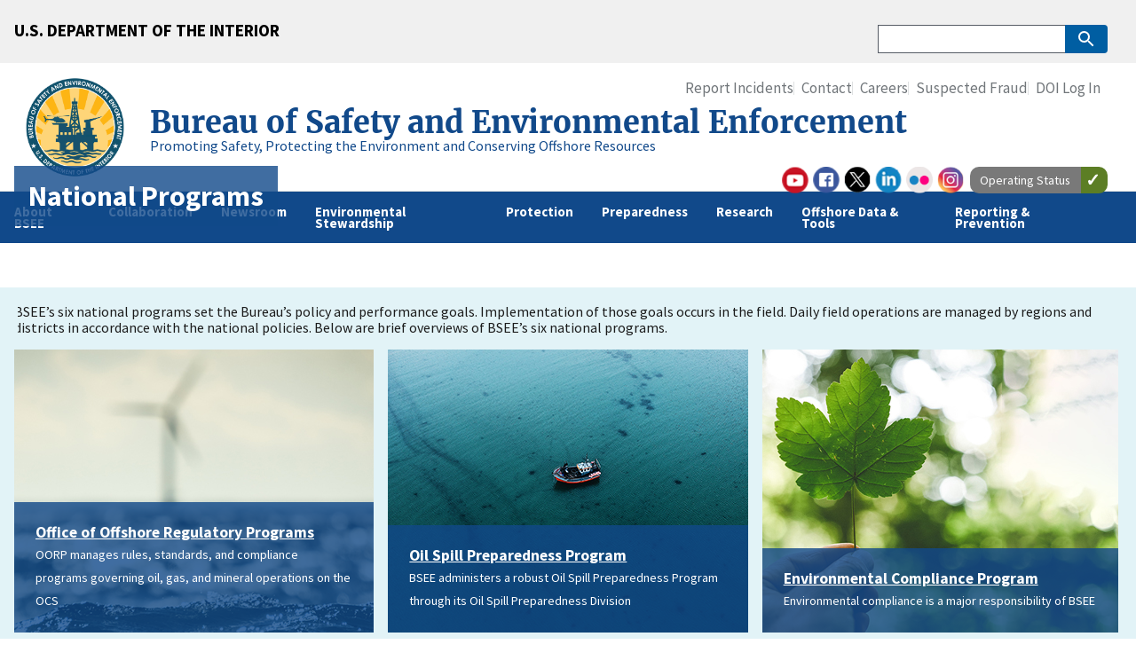

--- FILE ---
content_type: text/html; charset=UTF-8
request_url: https://www.bsee.gov/about-bsee/our-organization/national-programs
body_size: 9011
content:


<!-- THEME DEBUG -->
<!-- THEME HOOK: 'html' -->
<!-- FILE NAME SUGGESTIONS:
   * html--node--15287.html.twig
   * html--node--%.html.twig
   * html--node.html.twig
   x html.html.twig
-->
<!-- BEGIN OUTPUT from 'themes/custom/uswds_bsee/templates/layout/html.html.twig' -->
<!DOCTYPE html>
<html lang="en" dir="ltr">
<head>
  <meta name="viewport" content="width=device-width, initial-scale=1, minimum-scale=1"/>
  <meta charset="utf-8" />
<script async src="https://www.googletagmanager.com/gtag/js?id=G-4RWBDGMF8E"></script>
<script>window.dataLayer = window.dataLayer || [];function gtag(){dataLayer.push(arguments)};gtag("js", new Date());gtag("set", "developer_id.dMDhkMT", true);gtag("config", "G-4RWBDGMF8E", {"groups":"default","page_placeholder":"PLACEHOLDER_page_location","allow_ad_personalization_signals":false});gtag("config", "G-SWV5K81XZJ", {"groups":"default","page_placeholder":"PLACEHOLDER_page_location","allow_ad_personalization_signals":false});</script>
<meta name="description" content="BSEE’s six national programs set the Bureau’s policy and performance goals. Implementation of those goals occurs in the field. Daily field operations are managed by regions and districts in accordance with the national policies. Below are brief overviews of BSEE’s six national programs." />
<link rel="canonical" href="https://www.bsee.gov/about-bsee/our-organization/national-programs" />
<meta name="Generator" content="Drupal 10 (https://www.drupal.org)" />
<meta name="MobileOptimized" content="width" />
<meta name="HandheldFriendly" content="true" />
<meta name="viewport" content="width=device-width, initial-scale=1.0" />
<link rel="icon" href="/themes/custom/uswds_bsee/favicon.ico" type="image/vnd.microsoft.icon" />

  <title>National Programs | Bureau of Safety and Environmental Enforcement</title>
  <link rel="stylesheet" media="all" href="/core/modules/system/css/components/ajax-progress.module.css?t3ctzw" />
<link rel="stylesheet" media="all" href="/core/modules/system/css/components/align.module.css?t3ctzw" />
<link rel="stylesheet" media="all" href="/core/modules/system/css/components/autocomplete-loading.module.css?t3ctzw" />
<link rel="stylesheet" media="all" href="/core/modules/system/css/components/fieldgroup.module.css?t3ctzw" />
<link rel="stylesheet" media="all" href="/core/modules/system/css/components/container-inline.module.css?t3ctzw" />
<link rel="stylesheet" media="all" href="/core/modules/system/css/components/clearfix.module.css?t3ctzw" />
<link rel="stylesheet" media="all" href="/core/modules/system/css/components/details.module.css?t3ctzw" />
<link rel="stylesheet" media="all" href="/core/modules/system/css/components/hidden.module.css?t3ctzw" />
<link rel="stylesheet" media="all" href="/core/modules/system/css/components/item-list.module.css?t3ctzw" />
<link rel="stylesheet" media="all" href="/core/modules/system/css/components/js.module.css?t3ctzw" />
<link rel="stylesheet" media="all" href="/core/modules/system/css/components/nowrap.module.css?t3ctzw" />
<link rel="stylesheet" media="all" href="/core/modules/system/css/components/position-container.module.css?t3ctzw" />
<link rel="stylesheet" media="all" href="/core/modules/system/css/components/progress.module.css?t3ctzw" />
<link rel="stylesheet" media="all" href="/core/modules/system/css/components/reset-appearance.module.css?t3ctzw" />
<link rel="stylesheet" media="all" href="/core/modules/system/css/components/resize.module.css?t3ctzw" />
<link rel="stylesheet" media="all" href="/core/modules/system/css/components/sticky-header.module.css?t3ctzw" />
<link rel="stylesheet" media="all" href="/core/modules/system/css/components/system-status-counter.css?t3ctzw" />
<link rel="stylesheet" media="all" href="/core/modules/system/css/components/system-status-report-counters.css?t3ctzw" />
<link rel="stylesheet" media="all" href="/core/modules/system/css/components/system-status-report-general-info.css?t3ctzw" />
<link rel="stylesheet" media="all" href="/core/modules/system/css/components/tabledrag.module.css?t3ctzw" />
<link rel="stylesheet" media="all" href="/core/modules/system/css/components/tablesort.module.css?t3ctzw" />
<link rel="stylesheet" media="all" href="/core/modules/system/css/components/tree-child.module.css?t3ctzw" />
<link rel="stylesheet" media="all" href="/modules/contrib/calendar/css/calendar.css?t3ctzw" />
<link rel="stylesheet" media="all" href="/modules/contrib/calendar/css/calendar_multiday.css?t3ctzw" />
<link rel="stylesheet" media="all" href="/themes/custom/uswds_bsee/assets/uswds/css/styles.css?t3ctzw" />

  
  <!-- We participate in the US government's analytics program. See the data at analytics.usa.gov. -->
  <script async type="text/javascript" src="https://dap.digitalgov.gov/Universal-Federated-Analytics-Min.js?agency=BSEE" id="_fed_an_ua_tag"></script>
</head>
<body>
<a href="#main-content" class="usa-sr-only focusable">
  Skip to main content
</a>



<!-- THEME DEBUG -->
<!-- THEME HOOK: 'off_canvas_page_wrapper' -->
<!-- BEGIN OUTPUT from 'core/modules/system/templates/off-canvas-page-wrapper.html.twig' -->
  <div class="dialog-off-canvas-main-canvas" data-off-canvas-main-canvas>
    

<!-- THEME DEBUG -->
<!-- THEME HOOK: 'page' -->
<!-- FILE NAME SUGGESTIONS:
   * page--site-page.html.twig
   * page--node--15287.html.twig
   * page--node--%.html.twig
   * page--node.html.twig
   * page.html.twig
-->
<!-- BEGIN OUTPUT from 'themes/custom/uswds_bsee/templates/layout/page--site_page.html.twig' -->
      <section class="usa-banner">
      

<!-- THEME DEBUG -->
<!-- THEME HOOK: 'government_banner' -->
<!-- BEGIN OUTPUT from 'themes/custom/uswds_bsee/templates/uswds/government-banner.html.twig' -->
<div class="usa-banner">
  <header class="usa-banner__header">
	  <div class="usa-banner__inner">
      <div class="grid-col-fill tablet:grid-col-auto">
        <h2 class=""><a href="https://doi.gov/">U.S. DEPARTMENT OF THE INTERIOR</a></p>
      </div>
    </div>
  </header>
</div>

<!-- END OUTPUT from 'themes/custom/uswds_bsee/templates/uswds/government-banner.html.twig' -->


    </section>
  
<div class="usa-overlay"></div>

  <header class="usa-header usa-header--extended usa-header--extended-megamenu" id="header" role="banner">

  
  
    

<!-- THEME DEBUG -->
<!-- THEME HOOK: 'region' -->
<!-- FILE NAME SUGGESTIONS:
   x region--header.html.twig
   * region.html.twig
-->
<!-- BEGIN OUTPUT from 'themes/custom/uswds_bsee/templates/layout/region--header.html.twig' -->
<div class="region region-header usa-navbar">
    

<!-- THEME DEBUG -->
<!-- THEME HOOK: 'block' -->
<!-- FILE NAME SUGGESTIONS:
   * block--uswds-bsee-branding.html.twig
   x block--system-branding-block.html.twig
   * block--system.html.twig
   * block.html.twig
-->
<!-- BEGIN OUTPUT from 'themes/custom/uswds_bsee/templates/block/block--system-branding-block.html.twig' -->
<div class="usa-logo site-logo" id="logo">

  <em class="usa-logo__text">
      <a class="logo-img" href="/" accesskey="1" title="Home" aria-label="Home">
      <img src="/sites/bsee.gov/files/BSEE%20logo%202025%20WEB.png" alt="Home" />
    </a>
  
        <a class="logo-text" href="/" accesskey="2" title="Home" aria-label="Home">
        <span class="logo-sub-name font-ui-xl text-semibold">Bureau of Safety and Environmental Enforcement</span>
        <span class="logo-sub-tagline font-ui-xs text-normal">Promoting Safety, Protecting the Environment and Conserving Offshore Resources</span>
      </a>
  
    </em>

</div>
<button class="usa-menu-btn">Menu</button>

<!-- END OUTPUT from 'themes/custom/uswds_bsee/templates/block/block--system-branding-block.html.twig' -->


</div>

<!-- END OUTPUT from 'themes/custom/uswds_bsee/templates/layout/region--header.html.twig' -->



    <nav class="usa-nav" role="navigation">
            <div class="usa-nav__inner">
        
        <button class="usa-nav__close">
          <img src="/themes/custom/uswds_bsee/assets/uswds/img/usa-icons/close.svg" alt="close"/>
        </button>

        
        
                      

<!-- THEME DEBUG -->
<!-- THEME HOOK: 'region' -->
<!-- FILE NAME SUGGESTIONS:
   * region--primary-menu.html.twig
   * region.html.twig
-->
<!-- BEGIN OUTPUT from 'themes/custom/uswds_bsee/templates/layout/region--primary_menu.html.twig' -->


<!-- THEME DEBUG -->
<!-- THEME HOOK: 'block' -->
<!-- FILE NAME SUGGESTIONS:
   * block--system-menu-block--primary-menu.html.twig
   * block--uswds-bsee-main-menu.html.twig
   * block--system-menu-block--main.html.twig
   * block--system-menu-block.html.twig
   * block--system.html.twig
   * block.html.twig
-->
<!-- BEGIN OUTPUT from 'themes/custom/uswds_bsee/templates/block/block--system-menu-block--primary_menu.html.twig' -->


<!-- THEME DEBUG -->
<!-- THEME HOOK: 'menu__main' -->
<!-- FILE NAME SUGGESTIONS:
   * menu--main.html.twig
   * menu--primary-menu.html.twig
   * menu.html.twig
-->
<!-- BEGIN OUTPUT from 'themes/custom/uswds_bsee/templates/navigation/menu--primary_menu.html.twig' -->
  
        
        
  
  
          <ul class="usa-nav__primary usa-accordion">
    
                        
                    
      
              <li class="usa-nav__primary-item">
      
                                              
        <a href="/who-we-are/about-us" class="link usa-accordion__button usa-nav__link extended-mega-nav-section-1">About BSEE</a>
      
                
        
        
  
  
          <div id="extended-mega-nav-section-1" class="usa-nav__submenu usa-megamenu" hidden="">

      
      <div class="grid-row grid-gap-4">
    
                        
                    
      
              <div class="desktop:grid-col-3">

              
      
                        <div class="usa-nav__submenu-item">
        
        
                <a href="/about-bsee/our-organization" class="link" data-drupal-link-system-path="node/14559">Our Organization</a>
                  </div>
              
              </div>
      
                        
                    
      
              <div class="desktop:grid-col-3">

              
      
                        <div class="usa-nav__submenu-item">
        
        
                <a href="/newsroom/outreach/congressional-testimony" class="link" data-drupal-link-system-path="node/14304">Congressional Affairs</a>
                  </div>
              
              </div>
      
                        
                    
      
              <div class="desktop:grid-col-3">

              
      
                        <div class="usa-nav__submenu-item">
        
        
                <a href="/oil-gas" class="link" data-drupal-link-system-path="node/20691">Oil &amp; Gas</a>
                  </div>
              
              </div>
      
                        
                    
      
              <div class="desktop:grid-col-3">

              
      
                        <div class="usa-nav__submenu-item">
        
        
                <a href="/about-bsee/renewable-energy" class="link" data-drupal-link-system-path="node/17576">Renewable Energy</a>
                  </div>
              
              </div>
      
                        
                    
      
              <div class="desktop:grid-col-3">

              
      
                        <div class="usa-nav__submenu-item">
        
        
                <a href="/about-bsee/freedom-of-information-act-foia" class="link" data-drupal-link-system-path="node/14478">Freedom of Information Act</a>
                  </div>
              
              </div>
      
    
          </div>
      </div>
    
  

      
              </li>
      
                        
                    
      
              <li class="usa-nav__primary-item">
      
                                              
        <a href="/collaboration" class="link usa-accordion__button usa-nav__link extended-mega-nav-section-2" data-drupal-link-system-path="node/20791">Collaboration</a>
      
                
        
        
  
  
          <div id="extended-mega-nav-section-2" class="usa-nav__submenu usa-megamenu" hidden="">

      
      <div class="grid-row grid-gap-4">
    
                        
                    
      
              <div class="desktop:grid-col-3">

              
      
                        <div class="usa-nav__submenu-item">
        
        
                <a href="/about-bsee/interagency" class="link" data-drupal-link-system-path="node/13857">Interagency Collaboration</a>
                  </div>
              
              </div>
      
                        
                    
      
              <div class="desktop:grid-col-3">

              
      
                        <div class="usa-nav__submenu-item">
        
        
                <a href="/what-we-do/international-engagement" class="link" data-drupal-link-system-path="node/13852">International Engagement</a>
                  </div>
              
              </div>
      
                        
                    
      
              <div class="desktop:grid-col-3">

              
      
                        <div class="usa-nav__submenu-item">
        
        
                <a href="/about-bsee/tribal-engagement-consultation" class="link" data-drupal-link-system-path="node/18673">Tribal Engagement</a>
                  </div>
              
              </div>
      
                        
                    
      
              <div class="desktop:grid-col-3">

              
      
                        <div class="usa-nav__submenu-item">
        
        
                <a href="/about-bsee/doing-business-with-bsee" class="link" data-drupal-link-system-path="node/15262">Doing Business with BSEE</a>
                  </div>
              
              </div>
      
    
          </div>
      </div>
    
  

      
              </li>
      
                        
                    
      
              <li class="usa-nav__primary-item">
      
                                              
        <a href="/newsroom" class="link usa-accordion__button usa-nav__link extended-mega-nav-section-3" data-drupal-link-system-path="node/19616">Newsroom</a>
      
                
        
        
  
  
          <div id="extended-mega-nav-section-3" class="usa-nav__submenu usa-megamenu" hidden="">

      
      <div class="grid-row grid-gap-4">
    
                        
                    
      
              <div class="desktop:grid-col-3">

              
      
                        <div class="usa-nav__submenu-item">
        
        
                <a href="/newsroom/news-items" class="link" data-drupal-link-system-path="node/15366">Press Releases</a>
                  </div>
              
              </div>
      
                        
                    
      
              <div class="desktop:grid-col-3">

              
      
                        <div class="usa-nav__submenu-item">
        
        
                <a href="/newsroom/feature-stories" class="link" data-drupal-link-system-path="node/15064">Blog</a>
                  </div>
              
              </div>
      
                        
                    
      
              <div class="desktop:grid-col-3">

              
      
                        <div class="usa-nav__submenu-item">
        
        
                <a href="/newsroom/statements" class="link" data-drupal-link-system-path="node/22391">Notes to Stakeholders</a>
                  </div>
              
              </div>
      
                        
                    
      
              <div class="desktop:grid-col-3">

              
      
                        <div class="usa-nav__submenu-item">
        
        
                <a href="/newsroom/library" class="link" data-drupal-link-system-path="node/14247">Library</a>
                  </div>
              
              </div>
      
    
          </div>
      </div>
    
  

      
              </li>
      
                        
                    
      
              <li class="usa-nav__primary-item">
      
                                              
        <a href="/environmental-stewardship" class="link usa-accordion__button usa-nav__link extended-mega-nav-section-4" data-drupal-link-system-path="node/18954">Environmental Stewardship</a>
      
                
        
        
  
  
          <div id="extended-mega-nav-section-4" class="usa-nav__submenu usa-megamenu" hidden="">

      
      <div class="grid-row grid-gap-4">
    
                        
                    
      
              <div class="desktop:grid-col-3">

              
      
                        <div class="usa-nav__submenu-item">
        
        
                <a href="/environmental-stewardship/carbon-sequestration" class="link" data-drupal-link-system-path="node/20746">Carbon Sequestration</a>
                  </div>
              
              </div>
      
                        
                    
      
              <div class="desktop:grid-col-3">

              
      
                        <div class="usa-nav__submenu-item">
        
        
                <a href="/what-we-do/environmental-compliance" class="link" data-drupal-link-system-path="node/14500">Environmental Compliance</a>
                  </div>
              
              </div>
      
                        
                    
      
              <div class="desktop:grid-col-3">

              
      
                        <div class="usa-nav__submenu-item">
        
        
                <a href="/decommissioning" class="link" data-drupal-link-system-path="node/14185">Decommissioning</a>
                  </div>
              
              </div>
      
    
          </div>
      </div>
    
  

      
              </li>
      
                        
                    
      
              <li class="usa-nav__primary-item">
      
                                              
        <a href="/protection" class="link usa-accordion__button usa-nav__link extended-mega-nav-section-5" data-drupal-link-system-path="node/17833">Protection</a>
      
                
        
        
  
  
          <div id="extended-mega-nav-section-5" class="usa-nav__submenu usa-megamenu" hidden="">

      
      <div class="grid-row grid-gap-4">
    
                        
                    
      
              <div class="desktop:grid-col-3">

              
      
                        <div class="usa-nav__submenu-item">
        
        
                <a href="/what-we-do/incident-investigations/offshore-incident-investigations" class="link" data-drupal-link-system-path="node/14051">Offshore Incident Investigations</a>
                  </div>
              
              </div>
      
                        
                    
      
              <div class="desktop:grid-col-3">

              
      
                        <div class="usa-nav__submenu-item">
        
        
                <a href="/protection/enforcement-program" class="link" data-drupal-link-system-path="node/15318">Enforcement Program</a>
                  </div>
              
              </div>
      
                        
                    
      
              <div class="desktop:grid-col-3">

              
      
                        <div class="usa-nav__submenu-item">
        
        
                <a href="/what-we-do/offshore-regulatory-programs/offshore-safety-improvement" class="link" data-drupal-link-system-path="node/14229">Offshore Safety Improvement</a>
                  </div>
              
              </div>
      
                        
                    
      
              <div class="desktop:grid-col-3">

              
      
                        <div class="usa-nav__submenu-item">
        
        
                <a href="/what-we-do/offshore-regulatory-programs/emerging-technologies/BAST" class="link" data-drupal-link-system-path="node/15326">Best Available and Safest Technologies (BAST)</a>
                  </div>
              
              </div>
      
                        
                    
      
              <div class="desktop:grid-col-3">

              
      
                        <div class="usa-nav__submenu-item">
        
        
                <a href="/protection/notices-and-announcements-to-lessees" class="link" data-drupal-link-system-path="node/22291">Notices and Announcements to Lessees</a>
                  </div>
              
              </div>
      
                        
                    
      
              <div class="desktop:grid-col-3">

              
      
                        <div class="usa-nav__submenu-item">
        
        
                <a href="/guidance-and-regulations/regulations/regulatory-reform" class="link" data-drupal-link-system-path="node/16831">Regulatory Updates</a>
                  </div>
              
              </div>
      
                        
                    
      
              <div class="desktop:grid-col-3">

              
      
                        <div class="usa-nav__submenu-item">
        
        
                <a href="/what-we-do/offshore-regulatory-programs/regulations-standards" class="link" data-drupal-link-system-path="node/14541">Regulations &amp; Standards</a>
                  </div>
              
              </div>
      
                        
                    
      
              <div class="desktop:grid-col-3">

              
      
                        <div class="usa-nav__submenu-item">
        
        
                <a href="/what-we-do/offshore-regulatory-programs/emerging-technologies/systems-reliability-section" class="link" data-drupal-link-system-path="node/15327">Systems Reliability Section</a>
                  </div>
              
              </div>
      
                        
                    
      
              <div class="desktop:grid-col-3">

              
      
                        <div class="usa-nav__submenu-item">
        
        
                <a href="/what-we-do/offshore-regulatory-programs/safety-performance-enhanced-by-analytical-review-spear" class="link" data-drupal-link-system-path="node/18580">SPEAR</a>
                  </div>
              
              </div>
      
                        
                    
      
              <div class="desktop:grid-col-3">

              
      
                        <div class="usa-nav__submenu-item">
        
        
                <a href="/aviation" class="link">Aviation</a>
                  </div>
              
              </div>
      
    
          </div>
      </div>
    
  

      
              </li>
      
                        
                    
      
              <li class="usa-nav__primary-item">
      
                                              
        <a href="/preparedness" class="link usa-accordion__button usa-nav__link extended-mega-nav-section-6" data-drupal-link-system-path="node/22711">Preparedness</a>
      
                
        
        
  
  
          <div id="extended-mega-nav-section-6" class="usa-nav__submenu usa-megamenu" hidden="">

      
      <div class="grid-row grid-gap-4">
    
                        
                    
      
              <div class="desktop:grid-col-3">

              
      
                        <div class="usa-nav__submenu-item">
        
        
                <a href="/what-we-do/oil-spill-preparedness" class="link" data-drupal-link-system-path="node/14564">Oil Spill Preparedness</a>
                  </div>
              
              </div>
      
                        
                    
      
              <div class="desktop:grid-col-3">

              
      
                        <div class="usa-nav__submenu-item">
        
        
                <a href="/reporting-and-prevention/hurricane" class="link" data-drupal-link-system-path="node/14158">Hurricane Season Information</a>
                  </div>
              
              </div>
      
    
          </div>
      </div>
    
  

      
              </li>
      
                        
                    
      
              <li class="usa-nav__primary-item">
      
                                              
        <a href="/research" class="link usa-accordion__button usa-nav__link extended-mega-nav-section-7" data-drupal-link-system-path="node/19601">Research</a>
      
                
        
        
  
  
          <div id="extended-mega-nav-section-7" class="usa-nav__submenu usa-megamenu" hidden="">

      
      <div class="grid-row grid-gap-4">
    
                        
                    
      
              <div class="desktop:grid-col-3">

              
      
                        <div class="usa-nav__submenu-item">
        
        
                <a href="/research-record" class="link" data-drupal-link-system-path="node/15967">Research Records</a>
                  </div>
              
              </div>
      
                        
                    
      
              <div class="desktop:grid-col-3">

              
      
                        <div class="usa-nav__submenu-item">
        
        
                <a href="https://www.bsee.gov/peer-review" title="The Office of Management and Budget (OMB) directive, Final Information Quality Bulletin for Peer Review (December 16, 2004) requires a &quot;systematic process of peer review planning&quot; and access to a list of information products for official dissemination tha" class="link">Peer Review</a>
                  </div>
              
              </div>
      
                        
                    
      
              <div class="desktop:grid-col-3">

              
      
                        <div class="usa-nav__submenu-item">
        
        
                <a href="https://www.bsee.gov/what-we-do/research/scientific-integrity" title="BSEE is committed to an enduring culture of scientific and scholarly integrity. Our mission of safety, environmental protection, and resource conservation requires us to understand the latest advances impacting the offshore energy industry. " class="link">Scientific Integrity</a>
                  </div>
              
              </div>
      
                        
                    
      
              <div class="desktop:grid-col-3">

              
      
                        <div class="usa-nav__submenu-item">
        
        
                <a href="/unsolicited-research-proposals" title="t is the policy of the Government to encourage the submission of new and innovative ideas in response to Broad Agency Announcements, Small Business Innovation Research topics, Small Business Technology Transfer Research topics, Program Research and Develo" class="link" data-drupal-link-system-path="node/22991">Unsolicited Proposal Submissions</a>
                  </div>
              
              </div>
      
    
          </div>
      </div>
    
  

      
              </li>
      
                        
                    
      
              <li class="usa-nav__primary-item">
      
                                              
        <a href="/offshore-data-tools" class="link usa-accordion__button usa-nav__link extended-mega-nav-section-8" data-drupal-link-system-path="node/19606">Offshore Data &amp; Tools</a>
      
                
        
        
  
  
          <div id="extended-mega-nav-section-8" class="usa-nav__submenu usa-megamenu" hidden="">

      
      <div class="grid-row grid-gap-4">
    
                        
                    
      
              <div class="desktop:grid-col-3">

              
      
                        <div class="usa-nav__submenu-item">
        
        
                <a href="/stats-facts/bsee-regions-technical-data" class="link" data-drupal-link-system-path="node/14292">BSEE Regions Technical Data</a>
                  </div>
              
              </div>
      
                        
                    
      
              <div class="desktop:grid-col-3">

              
      
                        <div class="usa-nav__submenu-item">
        
        
                <a href="https://www.data.bsee.gov/" class="link">Offshore Data Center</a>
                  </div>
              
              </div>
      
                        
                    
      
              <div class="desktop:grid-col-3">

              
      
                        <div class="usa-nav__submenu-item">
        
        
                <a href="/who-we-are/working-with-us/Fees-for-Services" class="link" data-drupal-link-system-path="node/14481">Fees for Services</a>
                  </div>
              
              </div>
      
                        
                    
      
              <div class="desktop:grid-col-3">

              
      
                        <div class="usa-nav__submenu-item">
        
        
                <a href="/oid" class="link">Offshore Infrastructure Dashboard</a>
                  </div>
              
              </div>
      
                        
                    
      
              <div class="desktop:grid-col-3">

              
      
                        <div class="usa-nav__submenu-item">
        
        
                <a href="/stats-facts/offshore-incident-statistics" class="link" data-drupal-link-system-path="node/14053">Offshore Incident Statistics</a>
                  </div>
              
              </div>
      
                        
                    
      
              <div class="desktop:grid-col-3">

              
      
                        <div class="usa-nav__submenu-item">
        
        
                <a href="/stats-facts/offshore-information/traditional-offshore-energy-approval-process" class="link" data-drupal-link-system-path="node/15396">Conventional Offshore Energy Approval Process</a>
                  </div>
              
              </div>
      
                        
                    
      
              <div class="desktop:grid-col-3">

              
      
                        <div class="usa-nav__submenu-item">
        
        
                <a href="https://www.data.bsee.gov/Production/OCSProduction/Default.aspx" class="link">Calendar Year Oil &amp; Gas Production</a>
                  </div>
              
              </div>
      
                        
                    
      
              <div class="desktop:grid-col-3">

              
      
                        <div class="usa-nav__submenu-item">
        
        
                <a href="/what-we-do/oil-spill-preparedness/response-system-planning-calculators" class="link" data-drupal-link-system-path="node/15605">Response System Planning Calculators</a>
                  </div>
              
              </div>
      
    
          </div>
      </div>
    
  

      
              </li>
      
                        
                    
      
              <li class="usa-nav__primary-item">
      
                                              
        <a href="/reporting-prevention" class="link usa-accordion__button usa-nav__link extended-mega-nav-section-9" data-drupal-link-system-path="node/19611">Reporting &amp; Prevention</a>
      
                
        
        
  
  
          <div id="extended-mega-nav-section-9" class="usa-nav__submenu usa-megamenu" hidden="">

      
      <div class="grid-row grid-gap-4">
    
                        
                    
      
              <div class="desktop:grid-col-3">

              
      
                        <div class="usa-nav__submenu-item">
        
        
                <a href="/resources-tools/incident-reporting" class="link" data-drupal-link-system-path="node/14052">Incident Reporting</a>
                  </div>
              
              </div>
      
                        
                    
      
              <div class="desktop:grid-col-3">

              
      
                        <div class="usa-nav__submenu-item">
        
        
                <a href="/reporting-and-prevention/oil-spill-emergency-contact-procedures" class="link" data-drupal-link-system-path="node/18285">Oil Spill Emergency Contact Procedures</a>
                  </div>
              
              </div>
      
                        
                    
      
              <div class="desktop:grid-col-3">

              
      
                        <div class="usa-nav__submenu-item">
        
        
                <a href="/sems" class="link" data-drupal-link-system-path="node/13796">Safety and Environmental Management Systems</a>
                  </div>
              
              </div>
      
                        
                    
      
              <div class="desktop:grid-col-3">

              
      
                        <div class="usa-nav__submenu-item">
        
        
                <a href="/guidance-and-regulations/guidance/safety-alerts-program" class="link" data-drupal-link-system-path="node/15284">Safety Alerts Program</a>
                  </div>
              
              </div>
      
                        
                    
      
              <div class="desktop:grid-col-3">

              
      
                        <div class="usa-nav__submenu-item">
        
        
                <a href="https://safeocs.gov" class="link">Safe OCS</a>
                  </div>
              
              </div>
      
                        
                    
      
              <div class="desktop:grid-col-3">

              
      
                        <div class="usa-nav__submenu-item">
        
        
                <a href="/bseesafe" class="link" data-drupal-link-system-path="node/17638">BSEE!Safe</a>
                  </div>
              
              </div>
      
                        
                    
      
              <div class="desktop:grid-col-3">

              
      
                        <div class="usa-nav__submenu-item">
        
        
                <a href="/lifting" class="link" data-drupal-link-system-path="node/18788">Lifting Our Awareness</a>
                  </div>
              
              </div>
      
                        
                    
      
              <div class="desktop:grid-col-3">

              
      
                        <div class="usa-nav__submenu-item">
        
        
                <a href="/reporting-and-prevention/renewable-energy-forms" class="link" data-drupal-link-system-path="node/22546">Renewable Energy Forms</a>
                  </div>
              
              </div>
      
    
          </div>
      </div>
    
  

      
              </li>
      
    
          </ul>
    
  



<!-- END OUTPUT from 'themes/custom/uswds_bsee/templates/navigation/menu--primary_menu.html.twig' -->



<!-- END OUTPUT from 'themes/custom/uswds_bsee/templates/block/block--system-menu-block--primary_menu.html.twig' -->



<!-- END OUTPUT from 'themes/custom/uswds_bsee/templates/layout/region--primary_menu.html.twig' -->


          
                      

<!-- THEME DEBUG -->
<!-- THEME HOOK: 'region' -->
<!-- FILE NAME SUGGESTIONS:
   * region--secondary-menu.html.twig
   * region.html.twig
-->
<!-- BEGIN OUTPUT from 'themes/custom/uswds_bsee/templates/layout/region--secondary_menu.html.twig' -->
<div class="usa-nav__secondary">


<!-- THEME DEBUG -->
<!-- THEME HOOK: 'block' -->
<!-- FILE NAME SUGGESTIONS:
   * block--uswds-bsee-search.html.twig
   x block--search-form-block.html.twig
   * block--search.html.twig
   * block.html.twig
-->
<!-- BEGIN OUTPUT from 'themes/custom/uswds_bsee/templates/block/block--search-form-block.html.twig' -->
<form class="usa-search usa-search--small" action="/search/node" method="get" id="search-block-form" accept-charset="UTF-8">
  <div role="search">
    
    <input class="usa-input" id="extended-search-field-small" type="search" name="keys" />
    <button class="usa-button" type="submit">
      <img src="/themes/custom/uswds_bsee/assets/uswds/img/usa-icons-bg/search--white.svg" class="usa-search__submit-icon" alt="Search">
    </button>
  </div>
</form>

<!-- END OUTPUT from 'themes/custom/uswds_bsee/templates/block/block--search-form-block.html.twig' -->



<!-- THEME DEBUG -->
<!-- THEME HOOK: 'block' -->
<!-- FILE NAME SUGGESTIONS:
   * block--system-menu-block--secondary-menu.html.twig
   * block--secondary.html.twig
   * block--system-menu-block--menu-secondary.html.twig
   * block--system-menu-block.html.twig
   * block--system.html.twig
   * block.html.twig
-->
<!-- BEGIN OUTPUT from 'themes/custom/uswds_bsee/templates/block/block--system-menu-block--secondary_menu.html.twig' -->


<!-- THEME DEBUG -->
<!-- THEME HOOK: 'menu__menu_secondary' -->
<!-- FILE NAME SUGGESTIONS:
   * menu--menu-secondary.html.twig
   * menu--secondary-menu.html.twig
   * menu.html.twig
-->
<!-- BEGIN OUTPUT from 'themes/custom/uswds_bsee/templates/navigation/menu--secondary_menu.html.twig' -->

    
    <ul class="usa-nav__secondary-links">

      
                                
                          
        
                <li class="usa-nav__secondary-item">
          <a href="/resources-tools/incident-reporting" class="link" data-drupal-link-system-path="node/14052">Report Incidents</a>
        </li>
                                
                          
        
                <li class="usa-nav__secondary-item">
          <a href="/newsroom/connect-with-us" class="link" data-drupal-link-system-path="node/14565">Contact</a>
        </li>
                                
                          
        
                <li class="usa-nav__secondary-item">
          <a href="/careers" class="link" data-drupal-link-system-path="node/14470">Careers</a>
        </li>
                                
                          
        
                <li class="usa-nav__secondary-item">
          <a href="/suspected-fraud" class="link" data-drupal-link-system-path="node/23531">Suspected Fraud</a>
        </li>
                                
                          
        
                <li class="usa-nav__secondary-item">
          <a href="/saml/login" class="link" data-drupal-link-system-path="saml/login">DOI Log In</a>
        </li>
      
    </ul>
  



<!-- END OUTPUT from 'themes/custom/uswds_bsee/templates/navigation/menu--secondary_menu.html.twig' -->


<!-- END OUTPUT from 'themes/custom/uswds_bsee/templates/block/block--system-menu-block--secondary_menu.html.twig' -->



<!-- THEME DEBUG -->
<!-- THEME HOOK: 'block' -->
<!-- FILE NAME SUGGESTIONS:
   * block--followbureauofsafetyandenvironmentalenforcementon.html.twig
   * block--block-content--b5549e0a-798d-4096-b065-fe03f399801b.html.twig
   * block--block-content.html.twig
   * block--block-content.html.twig
   x block.html.twig
-->
<!-- BEGIN OUTPUT from 'themes/custom/uswds_bsee/templates/block/block.html.twig' -->
<div id="block-followbureauofsafetyandenvironmentalenforcementon" class="block block-block-content block-block-contentb5549e0a-798d-4096-b065-fe03f399801b">
  
    
      

<!-- THEME DEBUG -->
<!-- THEME HOOK: 'field' -->
<!-- FILE NAME SUGGESTIONS:
   * field--block-content--body--basic.html.twig
   * field--block-content--body.html.twig
   * field--block-content--basic.html.twig
   * field--body.html.twig
   * field--text-with-summary.html.twig
   x field.html.twig
-->
<!-- BEGIN OUTPUT from 'themes/contrib/uswds_base/templates/field/field.html.twig' -->


            <div class="field field--name-body field--type-text-with-summary field--label-hidden field__item"><div style="margin-left: -2rem;" class="follow-links"><span class="follow-link-wrapper follow-link-wrapper-youtube"><a aria-describedby="qtip-0" class="follow-link follow-link-youtube follow-link-site" data-hasqtip="0" href="https://www.youtube.com/user/bseegov" oldtitle="Follow Bureau of Safety and Environmental Enforcement on BSEE YouTube" onclick title>BSEE YouTube</a> </span><span class="follow-link-wrapper follow-link-wrapper-facebook"><a aria-describedby="qtip-1" class="follow-link follow-link-facebook follow-link-site" data-hasqtip="1" href="https://www.facebook.com/BSEEgov/" oldtitle="Follow Bureau of Safety and Environmental Enforcement on BSEE Facebook" onclick title>BSEE Facebook</a> </span><span class="follow-link-wrapper follow-link-wrapper-twitter"><a class="follow-link follow-link-twitter follow-link-site" data-hasqtip="2" href="https://twitter.com/BSEEgov" oldtitle="Follow Bureau of Safety and Environmental Enforcement on BSEE Twitter" onclick title>BSEE Twitter</a> </span><span class="follow-link-wrapper follow-link-wrapper-linkedin"><a class="follow-link follow-link-linkedin follow-link-site" data-hasqtip="3" href="https://www.linkedin.com/company/bureau-of-safety-and-environmental-enforcement" oldtitle="Follow Bureau of Safety and Environmental Enforcement on BSEE LinkedIn" onclick title>BSEE LinkedIn</a> </span><span class="follow-link-wrapper follow-link-wrapper-flickr"><a class="follow-link follow-link-flickr follow-link-site" data-hasqtip="4" href="https://www.flickr.com/photos/bseegov/" oldtitle="Follow Bureau of Safety and Environmental Enforcement on BSEE Flickr" onclick title>BSEE Flickr</a> </span><span class="follow-link-wrapper follow-link-wrapper-this-site"> </span><span class="follow-link-wrapper follow-link-wrapper-this-site"><a aria-describedby="qtip-5" class="follow-link follow-link-this-site follow-link-site" data-hasqtip="5" href="https://www.instagram.com/bseegov/" oldtitle="Follow Bureau of Safety and Environmental Enforcement on BSEE Instagram" onclick title>BSEE Instagram</a> </span></div>
<div class="opt-status"><a class="facility_status facility_status_open facility_status_0" href="https://www.bsee.gov/Opstat/OperatingStatus" style="display:block;">Operating Status </a> <a class="facility_status facility_status_major facility_status_0" href="https://www.bsee.gov/Opstat/OperatingStatus" style="display:none;"> Operating Status </a> <a class="facility_status facility_status_minor facility_status_0" href="https://www.bsee.gov/Opstat/OperatingStatus" style="display:none;"> Operating Status </a></div>
</div>
      
<!-- END OUTPUT from 'themes/contrib/uswds_base/templates/field/field.html.twig' -->


  </div>

<!-- END OUTPUT from 'themes/custom/uswds_bsee/templates/block/block.html.twig' -->


</div>
<!-- END OUTPUT from 'themes/custom/uswds_bsee/templates/layout/region--secondary_menu.html.twig' -->


          
          
              </div>
          </nav>

    
</header>


<div class="bsee-landing-page-splash">
  <img class="bsee-landing-page-image" src="" alt=""/>
  <div class="bsee-landing-page-caption-wrapper grid-container">
    <div class="grid-row">
      <div class="bsee-landing-page-caption desktop:grid-col-6">
        <h1>National Programs</h1>
      </div>
    </div>
  </div>
</div>

  <main class="main-content site_page usa-layout-docs usa-section " role="main"
        id="main-content">

    <div class="grid-container">

                        <div class="grid-row">
            
          </div>
        
                  <div class="">
            

<!-- THEME DEBUG -->
<!-- THEME HOOK: 'region' -->
<!-- FILE NAME SUGGESTIONS:
   x region--highlighted.html.twig
   * region.html.twig
-->
<!-- BEGIN OUTPUT from 'themes/custom/uswds_bsee/templates/layout/region--highlighted.html.twig' -->


<!-- THEME DEBUG -->
<!-- THEME HOOK: 'block' -->
<!-- FILE NAME SUGGESTIONS:
   * block--uswds-bsee-messages.html.twig
   x block--system-messages-block.html.twig
   * block--system.html.twig
   * block.html.twig
-->
<!-- BEGIN OUTPUT from 'core/modules/system/templates/block--system-messages-block.html.twig' -->
<div data-drupal-messages-fallback class="hidden"></div>

<!-- END OUTPUT from 'core/modules/system/templates/block--system-messages-block.html.twig' -->



<!-- END OUTPUT from 'themes/custom/uswds_bsee/templates/layout/region--highlighted.html.twig' -->


          </div>
        
                                      <div class="grid-row ">
              

<!-- THEME DEBUG -->
<!-- THEME HOOK: 'region' -->
<!-- FILE NAME SUGGESTIONS:
   x region--help.html.twig
   * region.html.twig
-->
<!-- BEGIN OUTPUT from 'themes/custom/uswds_bsee/templates/layout/region--help.html.twig' -->

<!-- END OUTPUT from 'themes/custom/uswds_bsee/templates/layout/region--help.html.twig' -->


            </div>
                        
      <div class="grid-row grid-gap">
        
                  <div class="usa-layout-docs__main desktop:grid-col-fill">
            

<!-- THEME DEBUG -->
<!-- THEME HOOK: 'region' -->
<!-- FILE NAME SUGGESTIONS:
   x region--content.html.twig
   * region.html.twig
-->
<!-- BEGIN OUTPUT from 'themes/custom/uswds_bsee/templates/layout/region--content.html.twig' -->
    

<!-- THEME DEBUG -->
<!-- THEME HOOK: 'block' -->
<!-- FILE NAME SUGGESTIONS:
   * block--uswds-bsee-page-title.html.twig
   x block--page-title-block.html.twig
   * block--core.html.twig
   * block.html.twig
-->
<!-- BEGIN OUTPUT from 'themes/custom/uswds_bsee/templates/block/block--page-title-block.html.twig' -->


<!-- THEME DEBUG -->
<!-- THEME HOOK: 'page_title' -->
<!-- BEGIN OUTPUT from 'themes/custom/uswds_bsee/templates/content/page-title.html.twig' -->

  <h1 class="margin-0 bsee-title">

<!-- THEME DEBUG -->
<!-- THEME HOOK: 'field' -->
<!-- FILE NAME SUGGESTIONS:
   * field--node--title--site-page.html.twig
   x field--node--title.html.twig
   * field--node--site-page.html.twig
   * field--title.html.twig
   * field--string.html.twig
   * field.html.twig
-->
<!-- BEGIN OUTPUT from 'core/modules/node/templates/field--node--title.html.twig' -->

<span>National Programs</span>

<!-- END OUTPUT from 'core/modules/node/templates/field--node--title.html.twig' -->

</h1>


<!-- END OUTPUT from 'themes/custom/uswds_bsee/templates/content/page-title.html.twig' -->


<!-- END OUTPUT from 'themes/custom/uswds_bsee/templates/block/block--page-title-block.html.twig' -->



<!-- THEME DEBUG -->
<!-- THEME HOOK: 'block' -->
<!-- FILE NAME SUGGESTIONS:
   * block--uswds-bsee-content.html.twig
   * block--system-main-block.html.twig
   * block--system.html.twig
   x block.html.twig
-->
<!-- BEGIN OUTPUT from 'themes/custom/uswds_bsee/templates/block/block.html.twig' -->
<div id="block-uswds-bsee-content" class="block block-system block-system-main-block">
  
    
      

<!-- THEME DEBUG -->
<!-- THEME HOOK: 'node' -->
<!-- FILE NAME SUGGESTIONS:
   * node--15287--full.html.twig
   * node--15287.html.twig
   * node--site-page--full.html.twig
   * node--site-page.html.twig
   * node--full.html.twig
   x node.html.twig
-->
<!-- BEGIN OUTPUT from 'themes/custom/uswds_bsee/templates/content/node.html.twig' -->
<article data-history-node-id="15287">

  
    

  
  <div>
    

<!-- THEME DEBUG -->
<!-- THEME HOOK: 'field' -->
<!-- FILE NAME SUGGESTIONS:
   * field--node--body--site-page.html.twig
   * field--node--body.html.twig
   * field--node--site-page.html.twig
   * field--body.html.twig
   * field--text-with-summary.html.twig
   x field.html.twig
-->
<!-- BEGIN OUTPUT from 'themes/contrib/uswds_base/templates/field/field.html.twig' -->


            <div class="field field--name-body field--type-text-with-summary field--label-hidden field__item"><div class="bsee-section section-full light-blue">
<p><br>
BSEE’s six national programs set the Bureau’s policy and performance goals. Implementation of those goals occurs in the field. Daily field operations are managed by regions and districts in accordance with the national policies. Below are brief overviews of BSEE’s six national programs.</p>

<ul class="usa-card-group">
	<li class="desktop:grid-col-4 tablet:grid-col-6 usa-card">
	<div class="usa-card__container">
	<div class="usa-card__media">
	<div class="usa-card__img">
	<div class="field field--name-field-card-image field--type-entity-reference field--label-hidden field__item">
	<div class="field field--name-field-media-image field--type-image field--label-visually_hidden">
	<div class="title usa-sr-only">Image</div>

	<div class="field__item"><a class="text-no-underline card-link" href="/what-we-do/offshore-regulatory-programs/" title="Office of Offshore Regulatory Programs"><img alt="Office of Offshore Regulatory Programs" height="319" loading="lazy" src="/sites/default/files/2022-12/offshore%20regs.jpg" title="Office of Offshore Regulatory Programs" typeof="foaf:Image" width="480"></a></div>
	</div>
	</div>
	</div>
	</div>

	<header class="usa-card__header">
	<h2 class="usa-card__heading"><a href="/what-we-do/offshore-regulatory-programs/">Office of Offshore Regulatory Programs</a></h2>
	<small>OORP manages rules, standards, and compliance programs governing oil, gas, and mineral operations on the OCS</small></header>
	</div>
	</li>
	<li class="desktop:grid-col-4 tablet:grid-col-6 usa-card">
	<div class="usa-card__container">
	<div class="usa-card__media">
	<div class="usa-card__img">
	<div class="field field--name-field-card-image field--type-entity-reference field--label-hidden field__item">
	<div class="field field--name-field-media-image field--type-image field--label-visually_hidden">
	<div class="title usa-sr-only">Image</div>

	<div class="field__item"><a class="text-no-underline card-link" href="/what-we-do/oil-spill-preparedness/" title="Oil Spill Preparedness Program"><img alt="Oil Spill Preparedness Program" height="319" loading="lazy" src="/sites/default/files/2022-12/preparedness.jpg" title="Oil Spill Preparedness Program" typeof="foaf:Image" width="480"></a></div>
	</div>
	</div>
	</div>
	</div>

	<header class="usa-card__header">
	<h2 class="usa-card__heading"><a href="/what-we-do/oil-spill-preparedness/">Oil Spill Preparedness Program</a></h2>
	<small>BSEE administers a robust Oil Spill Preparedness Program through its Oil Spill Preparedness Division</small></header>
	</div>
	</li>
	<li class="desktop:grid-col-4 tablet:grid-col-6 usa-card">
	<div class="usa-card__container">
	<div class="usa-card__media">
	<div class="usa-card__img">
	<div class="field field--name-field-card-image field--type-entity-reference field--label-hidden field__item">
	<div class="field field--name-field-media-image field--type-image field--label-visually_hidden">
	<div class="title usa-sr-only">Image</div>

	<div class="field__item"><a class="text-no-underline card-link" href="/what-we-do/environmental-compliance" title="Environmental Compliance Program"><img alt="Environmental Compliance Program" height="319" loading="lazy" src="/sites/default/files/2022-12/compliance.jpg" title="Environmental Compliance Program" typeof="foaf:Image" width="480"></a></div>
	</div>
	</div>
	</div>
	</div>

	<header class="usa-card__header">
	<h2 class="usa-card__heading"><a href="/what-we-do/environmental-compliance">Environmental Compliance Program</a></h2>
	<small>Environmental compliance is a major responsibility of BSEE</small></header>
	</div>
	</li>
	<li class="desktop:grid-col-4 tablet:grid-col-6 usa-card">
	<div class="usa-card__container">
	<div class="usa-card__media">
	<div class="usa-card__img">
	<div class="field field--name-field-card-image field--type-entity-reference field--label-hidden field__item">
	<div class="field field--name-field-media-image field--type-image field--label-visually_hidden">
	<div class="title usa-sr-only">Image</div>

	<div class="field__item"><a class="text-no-underline card-link" href="/what-we-do/safety-and-incident-investigations/" title="National Investigations Program"><img alt="National Investigations Program" height="319" loading="lazy" src="/sites/default/files/2022-12/investigations.jpg" title="National Investigations Program" typeof="foaf:Image" width="480"></a></div>
	</div>
	</div>
	</div>
	</div>

	<header class="usa-card__header">
	<h2 class="usa-card__heading"><a href="/national-investigations-program">National Investigations Program</a></h2>
	<small>When serious incidents occur offshore, a rigorous and thorough investigation must occur</small></header>
	</div>
	</li>
	<li class="desktop:grid-col-4 tablet:grid-col-6 usa-card">
	<div class="usa-card__container">
	<div class="usa-card__media">
	<div class="usa-card__img">
	<div class="field field--name-field-card-image field--type-entity-reference field--label-hidden field__item">
	<div class="field field--name-field-media-image field--type-image field--label-visually_hidden">
	<div class="title usa-sr-only">Image</div>

	<div class="field__item"><a class="text-no-underline card-link" href="/what-we-do/safety-enforcement/" title="National Enforcement Program"><img alt="National Enforcement Program" height="319" loading="lazy" src="/sites/default/files/2022-12/enforcement%20program.jpg" title="National Enforcement Program" typeof="foaf:Image" width="480"></a></div>
	</div>
	</div>
	</div>
	</div>

	<header class="usa-card__header">
	<h2 class="usa-card__heading"><a href="/what-we-do/safety-enforcement/">National Enforcement Program</a></h2>
	<small>BSEE’s National Enforcement Program oversees the enforcement of federal regulations</small></header>
	</div>
	</li>
	<li class="desktop:grid-col-4 tablet:grid-col-6 usa-card">
	<div class="usa-card__container">
	<div class="usa-card__media">
	<div class="usa-card__img">
	<div class="field field--name-field-card-image field--type-entity-reference field--label-hidden field__item">
	<div class="field field--name-field-media-image field--type-image field--label-visually_hidden">
	<div class="title usa-sr-only">Image</div>

	<div class="field__item"><a class="text-no-underline card-link" href="/what-we-do/administrative-services/" title="Office of Administration"><img alt="Office of Administration" height="319" loading="lazy" src="/sites/default/files/2022-12/administration.jpg" title="Office of Administration" typeof="foaf:Image" width="480"></a></div>
	</div>
	</div>
	</div>
	</div>

	<header class="usa-card__header">
	<h2 class="usa-card__heading"><a href="/what-we-do/administrative-services/">Office of Administration</a></h2>
	<small>The Office of Administration assists BSEE and BOEM to meet their missions by sound management</small></header>
	</div>
	</li>
</ul>
</div>
</div>
      
<!-- END OUTPUT from 'themes/contrib/uswds_base/templates/field/field.html.twig' -->


  </div>

</article>

<!-- END OUTPUT from 'themes/custom/uswds_bsee/templates/content/node.html.twig' -->


  </div>

<!-- END OUTPUT from 'themes/custom/uswds_bsee/templates/block/block.html.twig' -->



<!-- END OUTPUT from 'themes/custom/uswds_bsee/templates/layout/region--content.html.twig' -->


          </div>        
              </div>
    </div>
  </main>

  <footer class="usa-footer usa-footer--big" role="contentinfo">
    <div class="grid-container usa-footer__return-to-top">
      <a href="#" class="usa-button usa-button--outline">Return to top</a>
    </div>

          <div class="usa-footer__primary-section">

        <div class="usa-footer__primary-content">
                    <div class="grid-container">
            <div class="grid-row grid-gap">
              
                              

<!-- THEME DEBUG -->
<!-- THEME HOOK: 'region' -->
<!-- FILE NAME SUGGESTIONS:
   * region--footer-menu.html.twig
   * region.html.twig
-->
<!-- BEGIN OUTPUT from 'themes/custom/uswds_bsee/templates/layout/region--footer_menu.html.twig' -->


<!-- END OUTPUT from 'themes/custom/uswds_bsee/templates/layout/region--footer_menu.html.twig' -->


              
              
                          </div>
          </div>
          
                  </div>

      </div>
    
          <div class="usa-footer__secondary-section">
        <div class="grid-container">
          <div class="grid-row grid-gap">
            
                      <div class="grid-container">
              <div class="grid-row grid-gap">
                <div class="grid-col-fill">
                  

<!-- THEME DEBUG -->
<!-- THEME HOOK: 'region' -->
<!-- FILE NAME SUGGESTIONS:
   * region--footer-secondary.html.twig
   x region.html.twig
-->
<!-- BEGIN OUTPUT from 'themes/custom/uswds_bsee/templates/layout/region.html.twig' -->
  <div>
    

<!-- THEME DEBUG -->
<!-- THEME HOOK: 'block' -->
<!-- FILE NAME SUGGESTIONS:
   * block--footerutility.html.twig
   * block--system-menu-block--menu-footer-utility.html.twig
   x block--system-menu-block.html.twig
   * block--system.html.twig
   * block.html.twig
-->
<!-- BEGIN OUTPUT from 'themes/custom/uswds_bsee/templates/block/block--system-menu-block.html.twig' -->
<nav role="navigation" aria-labelledby="block-footerutility-menu" id="block-footerutility">
            
  <h2 class="usa-sr-only" id="block-footerutility-menu">Footer Utility</h2>
  

        

<!-- THEME DEBUG -->
<!-- THEME HOOK: 'menu__menu_footer_utility' -->
<!-- FILE NAME SUGGESTIONS:
   * menu--menu-footer-utility.html.twig
   x menu.html.twig
-->
<!-- BEGIN OUTPUT from 'themes/custom/uswds_bsee/templates/navigation/menu.html.twig' -->

      <ul class="menu menu--menu-footer-utility nav">
                              <li class="first">
                                                  <a href="http://www.doi.gov" class="first">DOI Gov</a>
                  </li>
                              <li>
                                                  <a href="http://www.usa.gov">USA Gov</a>
                  </li>
                              <li>
                                                  <a href="http://www.doioig.gov">Inspector General</a>
                  </li>
                              <li>
                                                  <a href="/who-we-are/working-with-us/Fees-for-Services" data-drupal-link-system-path="node/14481">Fees for Services</a>
                  </li>
                              <li>
                                                  <a href="/about-bsee/freedom-of-information-act-foia" data-drupal-link-system-path="node/14478">FOIA</a>
                  </li>
                              <li>
                                                  <a href="https://www.doi.gov/pmb/eeo/no-fear-act">No Fear Act</a>
                  </li>
                              <li>
                                                  <a href="/accessibility-policy" data-drupal-link-system-path="node/14530">Accessibility</a>
                  </li>
                              <li>
                                                  <a href="/bsee/privacy-policy" data-drupal-link-system-path="node/14531">Privacy</a>
                  </li>
                              <li>
                                                  <a href="/bsee.gov/privacy-disclaimer" data-drupal-link-system-path="node/14532">Disclaimer</a>
                  </li>
                              <li>
                                                  <a href="/equal-employment-opportunity-division" data-drupal-link-system-path="node/20531">Equal Employment Opportunity</a>
                  </li>
                              <li class="last">
                                                  <a href="https://www.doi.gov/vulnerability-disclosure-policy" title="Vulnerability Disclosure" class="last">Vulnerability Disclosure</a>
                  </li>
          </ul>
  

<!-- END OUTPUT from 'themes/custom/uswds_bsee/templates/navigation/menu.html.twig' -->


  </nav>

<!-- END OUTPUT from 'themes/custom/uswds_bsee/templates/block/block--system-menu-block.html.twig' -->


  </div>

<!-- END OUTPUT from 'themes/custom/uswds_bsee/templates/layout/region.html.twig' -->


                </div>
              </div>
            </div>
                  </div>
      </div>
    
  </footer>

<!-- END OUTPUT from 'themes/custom/uswds_bsee/templates/layout/page--site_page.html.twig' -->


  </div>

<!-- END OUTPUT from 'core/modules/system/templates/off-canvas-page-wrapper.html.twig' -->




<!-- The Modal -->
<div 	id="imageModal" class="modal">

  <div class="grid-container">
    <div class="grid-row">
      <div class="usa-layout desktop:grid-col-fill">
        <!-- Modal Content (The Image) -->
        <img class="modal-content" id="imageModalHolder">
      </div>
    </div>
  </div>
</div>


<script type="application/json" data-drupal-selector="drupal-settings-json">{"path":{"baseUrl":"\/","pathPrefix":"","currentPath":"node\/15287","currentPathIsAdmin":false,"isFront":false,"currentLanguage":"en"},"pluralDelimiter":"\u0003","suppressDeprecationErrors":true,"google_analytics":{"account":"G-4RWBDGMF8E","trackOutbound":true,"trackMailto":true,"trackTel":true,"trackDownload":true,"trackDownloadExtensions":"7z|aac|arc|arj|asf|asx|avi|bin|csv|doc(x|m)?|dot(x|m)?|exe|flv|gif|gz|gzip|hqx|jar|jpe?g|js|mp(2|3|4|e?g)|mov(ie)?|msi|msp|pdf|phps|png|ppt(x|m)?|pot(x|m)?|pps(x|m)?|ppam|sld(x|m)?|thmx|qtm?|ra(m|r)?|sea|sit|tar|tgz|torrent|txt|wav|wma|wmv|wpd|xls(x|m|b)?|xlt(x|m)|xlam|xml|z|zip"},"statistics":{"data":{"nid":"15287"},"url":"\/core\/modules\/statistics\/statistics.php"},"user":{"uid":0,"permissionsHash":"0566ba0e937ddf9506ebe3761b5310cd26ae598f32c76cd2795d1ff833d9c3c8"}}</script>
<script src="/core/assets/vendor/jquery/jquery.min.js?v=3.7.1"></script>
<script src="/core/assets/vendor/once/once.min.js?v=1.0.1"></script>
<script src="/core/misc/drupalSettingsLoader.js?v=10.2.7"></script>
<script src="/core/misc/drupal.js?v=10.2.7"></script>
<script src="/core/misc/drupal.init.js?v=10.2.7"></script>
<script src="/modules/contrib/google_analytics/js/google_analytics.js?v=10.2.7"></script>
<script src="/themes/custom/uswds_bsee/assets/uswds/js/uswds.js?v=10.2.7"></script>
<script src="/themes/custom/uswds_bsee/assets/uswds/js/imageModal.js?v=10.2.7"></script>
<script src="/modules/contrib/uswds_ckeditor_integration/js/aftermarket/uswds_accordion.js?t3ctzw"></script>
<script src="/core/modules/statistics/statistics.js?v=10.2.7"></script>

</body>
</html>

<!-- END OUTPUT from 'themes/custom/uswds_bsee/templates/layout/html.html.twig' -->



--- FILE ---
content_type: application/javascript
request_url: https://www.bsee.gov/themes/custom/uswds_bsee/assets/uswds/js/imageModal.js?v=10.2.7
body_size: 1076
content:
(function ($, Drupal, once) {
  Drupal.behaviors.uswds_bsee_global_once = {
    attach: function (context, settings) {
      // Use context to filter the DOM to only the elements of interest,
      // and use once() to guarantee that our callback function processes
      // any given element one time at most, regardless of how many times
      // the behaviour itself is called (it is not sufficient in general
      // to assume an element will only ever appear in a single context).
      once('uswds_bsee_global_once', 'body', context).forEach(
        function (element) {

          // Get the <span> element that closes the modal
          //var span = document.getElementsByClassName("modelClose")[0];

          // When the user clicks on <span> (x), close the modal
          document.getElementById("imageModal").onclick = function () {
            $('#imageModal').hide();
          }
          // Get the modal
          var modal = document.getElementById("imageModal");
          $(".main-content :not(a) > img").on("click", function (e) {
            $('#imageModalHolder').attr('src', $(e.target).attr('src')); // here asign the image to the modal when the user click the enlarge link
            $('#imageModal').show();
          });

          $.getJSON('/facilities-json?_format=json', function (data) {
            count = 0;

            for (var i = 0; i < data.length; i++) {
              var obj = data[i];
              // console.log(i + " -- " + obj.field_operating_status);
              if (obj.field_operating_status.toLowerCase() != "open")
                count++;
            }
            if (count == 0) {
              $(".facility_status_open").css("display", "block");
              $(".facility_status_major").css("display", "none");
              $(".facility_status_minor").css("display", "none");
            }
            else if (count == 1) {
              $(".facility_status_open").css("display", "none");
              $(".facility_status_major").css("display", "none");
              $(".facility_status_minor").css("display", "block");
            }
            else {
              $(".facility_status_open").css("display", "none");
              $(".facility_status_major").css("display", "block");
              $(".facility_status_minor").css("display", "none");
            }
          });

          let $slider = $(".bsee-slider");
          $slider.on('init', function (event, slick, direction) {
            slick.setOption('autoplaySpeed', '7000');
            slick.setOption('autoplay', true);
          });

          // Countdowns
          $('.bsee_countdown', context).each(function (index, element) {
            var countdownDate = new Date(element.innerHTML);
            var now = new Date();

            const diffTime = Math.abs(countdownDate - now);
            const diffDays = Math.ceil(diffTime / (1000 * 60 * 60 * 24));
            element.innerHTML = diffDays;
          });
        }
      );
    }
  };
})(jQuery, Drupal, once);



--- FILE ---
content_type: application/javascript
request_url: https://www.bsee.gov/themes/custom/uswds_bsee/assets/uswds/js/uswds.js?v=10.2.7
body_size: 189830
content:
(function(){function r(e,n,t){function o(i,f){if(!n[i]){if(!e[i]){var c="function"==typeof require&&require;if(!f&&c)return c(i,!0);if(u)return u(i,!0);var a=new Error("Cannot find module '"+i+"'");throw a.code="MODULE_NOT_FOUND",a}var p=n[i]={exports:{}};e[i][0].call(p.exports,function(r){var n=e[i][1][r];return o(n||r)},p,p.exports,r,e,n,t)}return n[i].exports}for(var u="function"==typeof require&&require,i=0;i<t.length;i++)o(t[i]);return o}return r})()({1:[function(require,module,exports){
"use strict";

/*
 * classList.js: Cross-browser full element.classList implementation.
 * 2014-07-23
 *
 * By Eli Grey, http://eligrey.com
 * Public Domain.
 * NO WARRANTY EXPRESSED OR IMPLIED. USE AT YOUR OWN RISK.
 */

/*global self, document, DOMException */

/*! @source http://purl.eligrey.com/github/classList.js/blob/master/classList.js*/

/* Copied from MDN:
 * https://developer.mozilla.org/en-US/docs/Web/API/Element/classList
 */
if ("document" in window.self) {
  // Full polyfill for browsers with no classList support
  // Including IE < Edge missing SVGElement.classList
  if (!("classList" in document.createElement("_")) || document.createElementNS && !("classList" in document.createElementNS("http://www.w3.org/2000/svg", "g"))) {
    (function (view) {
      "use strict";

      if (!('Element' in view)) return;

      var classListProp = "classList",
          protoProp = "prototype",
          elemCtrProto = view.Element[protoProp],
          objCtr = Object,
          strTrim = String[protoProp].trim || function () {
        return this.replace(/^\s+|\s+$/g, "");
      },
          arrIndexOf = Array[protoProp].indexOf || function (item) {
        var i = 0,
            len = this.length;

        for (; i < len; i++) {
          if (i in this && this[i] === item) {
            return i;
          }
        }

        return -1;
      } // Vendors: please allow content code to instantiate DOMExceptions
      ,
          DOMEx = function DOMEx(type, message) {
        this.name = type;
        this.code = DOMException[type];
        this.message = message;
      },
          checkTokenAndGetIndex = function checkTokenAndGetIndex(classList, token) {
        if (token === "") {
          throw new DOMEx("SYNTAX_ERR", "An invalid or illegal string was specified");
        }

        if (/\s/.test(token)) {
          throw new DOMEx("INVALID_CHARACTER_ERR", "String contains an invalid character");
        }

        return arrIndexOf.call(classList, token);
      },
          ClassList = function ClassList(elem) {
        var trimmedClasses = strTrim.call(elem.getAttribute("class") || ""),
            classes = trimmedClasses ? trimmedClasses.split(/\s+/) : [],
            i = 0,
            len = classes.length;

        for (; i < len; i++) {
          this.push(classes[i]);
        }

        this._updateClassName = function () {
          elem.setAttribute("class", this.toString());
        };
      },
          classListProto = ClassList[protoProp] = [],
          classListGetter = function classListGetter() {
        return new ClassList(this);
      }; // Most DOMException implementations don't allow calling DOMException's toString()
      // on non-DOMExceptions. Error's toString() is sufficient here.


      DOMEx[protoProp] = Error[protoProp];

      classListProto.item = function (i) {
        return this[i] || null;
      };

      classListProto.contains = function (token) {
        token += "";
        return checkTokenAndGetIndex(this, token) !== -1;
      };

      classListProto.add = function () {
        var tokens = arguments,
            i = 0,
            l = tokens.length,
            token,
            updated = false;

        do {
          token = tokens[i] + "";

          if (checkTokenAndGetIndex(this, token) === -1) {
            this.push(token);
            updated = true;
          }
        } while (++i < l);

        if (updated) {
          this._updateClassName();
        }
      };

      classListProto.remove = function () {
        var tokens = arguments,
            i = 0,
            l = tokens.length,
            token,
            updated = false,
            index;

        do {
          token = tokens[i] + "";
          index = checkTokenAndGetIndex(this, token);

          while (index !== -1) {
            this.splice(index, 1);
            updated = true;
            index = checkTokenAndGetIndex(this, token);
          }
        } while (++i < l);

        if (updated) {
          this._updateClassName();
        }
      };

      classListProto.toggle = function (token, force) {
        token += "";
        var result = this.contains(token),
            method = result ? force !== true && "remove" : force !== false && "add";

        if (method) {
          this[method](token);
        }

        if (force === true || force === false) {
          return force;
        } else {
          return !result;
        }
      };

      classListProto.toString = function () {
        return this.join(" ");
      };

      if (objCtr.defineProperty) {
        var classListPropDesc = {
          get: classListGetter,
          enumerable: true,
          configurable: true
        };

        try {
          objCtr.defineProperty(elemCtrProto, classListProp, classListPropDesc);
        } catch (ex) {
          // IE 8 doesn't support enumerable:true
          if (ex.number === -0x7FF5EC54) {
            classListPropDesc.enumerable = false;
            objCtr.defineProperty(elemCtrProto, classListProp, classListPropDesc);
          }
        }
      } else if (objCtr[protoProp].__defineGetter__) {
        elemCtrProto.__defineGetter__(classListProp, classListGetter);
      }
    })(window.self);
  } else {
    // There is full or partial native classList support, so just check if we need
    // to normalize the add/remove and toggle APIs.
    (function () {
      "use strict";

      var testElement = document.createElement("_");
      testElement.classList.add("c1", "c2"); // Polyfill for IE 10/11 and Firefox <26, where classList.add and
      // classList.remove exist but support only one argument at a time.

      if (!testElement.classList.contains("c2")) {
        var createMethod = function createMethod(method) {
          var original = DOMTokenList.prototype[method];

          DOMTokenList.prototype[method] = function (token) {
            var i,
                len = arguments.length;

            for (i = 0; i < len; i++) {
              token = arguments[i];
              original.call(this, token);
            }
          };
        };

        createMethod('add');
        createMethod('remove');
      }

      testElement.classList.toggle("c3", false); // Polyfill for IE 10 and Firefox <24, where classList.toggle does not
      // support the second argument.

      if (testElement.classList.contains("c3")) {
        var _toggle = DOMTokenList.prototype.toggle;

        DOMTokenList.prototype.toggle = function (token, force) {
          if (1 in arguments && !this.contains(token) === !force) {
            return force;
          } else {
            return _toggle.call(this, token);
          }
        };
      }

      testElement = null;
    })();
  }
}

},{}],2:[function(require,module,exports){
"use strict";

function _typeof(obj) { "@babel/helpers - typeof"; return _typeof = "function" == typeof Symbol && "symbol" == typeof Symbol.iterator ? function (obj) { return typeof obj; } : function (obj) { return obj && "function" == typeof Symbol && obj.constructor === Symbol && obj !== Symbol.prototype ? "symbol" : typeof obj; }, _typeof(obj); }

/*!
  * domready (c) Dustin Diaz 2014 - License MIT
  */
!function (name, definition) {
  if (typeof module != 'undefined') module.exports = definition();else if (typeof define == 'function' && _typeof(define.amd) == 'object') define(definition);else this[name] = definition();
}('domready', function () {
  var fns = [],
      _listener,
      doc = document,
      hack = doc.documentElement.doScroll,
      domContentLoaded = 'DOMContentLoaded',
      loaded = (hack ? /^loaded|^c/ : /^loaded|^i|^c/).test(doc.readyState);

  if (!loaded) doc.addEventListener(domContentLoaded, _listener = function listener() {
    doc.removeEventListener(domContentLoaded, _listener);
    loaded = 1;

    while (_listener = fns.shift()) {
      _listener();
    }
  });
  return function (fn) {
    loaded ? setTimeout(fn, 0) : fns.push(fn);
  };
});

},{}],3:[function(require,module,exports){
"use strict";

// element-closest | CC0-1.0 | github.com/jonathantneal/closest
(function (ElementProto) {
  if (typeof ElementProto.matches !== 'function') {
    ElementProto.matches = ElementProto.msMatchesSelector || ElementProto.mozMatchesSelector || ElementProto.webkitMatchesSelector || function matches(selector) {
      var element = this;
      var elements = (element.document || element.ownerDocument).querySelectorAll(selector);
      var index = 0;

      while (elements[index] && elements[index] !== element) {
        ++index;
      }

      return Boolean(elements[index]);
    };
  }

  if (typeof ElementProto.closest !== 'function') {
    ElementProto.closest = function closest(selector) {
      var element = this;

      while (element && element.nodeType === 1) {
        if (element.matches(selector)) {
          return element;
        }

        element = element.parentNode;
      }

      return null;
    };
  }
})(window.Element.prototype);

},{}],4:[function(require,module,exports){
"use strict";

/* global define, KeyboardEvent, module */
(function () {
  var keyboardeventKeyPolyfill = {
    polyfill: polyfill,
    keys: {
      3: 'Cancel',
      6: 'Help',
      8: 'Backspace',
      9: 'Tab',
      12: 'Clear',
      13: 'Enter',
      16: 'Shift',
      17: 'Control',
      18: 'Alt',
      19: 'Pause',
      20: 'CapsLock',
      27: 'Escape',
      28: 'Convert',
      29: 'NonConvert',
      30: 'Accept',
      31: 'ModeChange',
      32: ' ',
      33: 'PageUp',
      34: 'PageDown',
      35: 'End',
      36: 'Home',
      37: 'ArrowLeft',
      38: 'ArrowUp',
      39: 'ArrowRight',
      40: 'ArrowDown',
      41: 'Select',
      42: 'Print',
      43: 'Execute',
      44: 'PrintScreen',
      45: 'Insert',
      46: 'Delete',
      48: ['0', ')'],
      49: ['1', '!'],
      50: ['2', '@'],
      51: ['3', '#'],
      52: ['4', '$'],
      53: ['5', '%'],
      54: ['6', '^'],
      55: ['7', '&'],
      56: ['8', '*'],
      57: ['9', '('],
      91: 'OS',
      93: 'ContextMenu',
      144: 'NumLock',
      145: 'ScrollLock',
      181: 'VolumeMute',
      182: 'VolumeDown',
      183: 'VolumeUp',
      186: [';', ':'],
      187: ['=', '+'],
      188: [',', '<'],
      189: ['-', '_'],
      190: ['.', '>'],
      191: ['/', '?'],
      192: ['`', '~'],
      219: ['[', '{'],
      220: ['\\', '|'],
      221: [']', '}'],
      222: ["'", '"'],
      224: 'Meta',
      225: 'AltGraph',
      246: 'Attn',
      247: 'CrSel',
      248: 'ExSel',
      249: 'EraseEof',
      250: 'Play',
      251: 'ZoomOut'
    }
  }; // Function keys (F1-24).

  var i;

  for (i = 1; i < 25; i++) {
    keyboardeventKeyPolyfill.keys[111 + i] = 'F' + i;
  } // Printable ASCII characters.


  var letter = '';

  for (i = 65; i < 91; i++) {
    letter = String.fromCharCode(i);
    keyboardeventKeyPolyfill.keys[i] = [letter.toLowerCase(), letter.toUpperCase()];
  }

  function polyfill() {
    if (!('KeyboardEvent' in window) || 'key' in KeyboardEvent.prototype) {
      return false;
    } // Polyfill `key` on `KeyboardEvent`.


    var proto = {
      get: function get(x) {
        var key = keyboardeventKeyPolyfill.keys[this.which || this.keyCode];

        if (Array.isArray(key)) {
          key = key[+this.shiftKey];
        }

        return key;
      }
    };
    Object.defineProperty(KeyboardEvent.prototype, 'key', proto);
    return proto;
  }

  if (typeof define === 'function' && define.amd) {
    define('keyboardevent-key-polyfill', keyboardeventKeyPolyfill);
  } else if (typeof exports !== 'undefined' && typeof module !== 'undefined') {
    module.exports = keyboardeventKeyPolyfill;
  } else if (window) {
    window.keyboardeventKeyPolyfill = keyboardeventKeyPolyfill;
  }
})();

},{}],5:[function(require,module,exports){
/*
object-assign
(c) Sindre Sorhus
@license MIT
*/
'use strict';
/* eslint-disable no-unused-vars */

var getOwnPropertySymbols = Object.getOwnPropertySymbols;
var hasOwnProperty = Object.prototype.hasOwnProperty;
var propIsEnumerable = Object.prototype.propertyIsEnumerable;

function toObject(val) {
  if (val === null || val === undefined) {
    throw new TypeError('Object.assign cannot be called with null or undefined');
  }

  return Object(val);
}

function shouldUseNative() {
  try {
    if (!Object.assign) {
      return false;
    } // Detect buggy property enumeration order in older V8 versions.
    // https://bugs.chromium.org/p/v8/issues/detail?id=4118


    var test1 = new String('abc'); // eslint-disable-line no-new-wrappers

    test1[5] = 'de';

    if (Object.getOwnPropertyNames(test1)[0] === '5') {
      return false;
    } // https://bugs.chromium.org/p/v8/issues/detail?id=3056


    var test2 = {};

    for (var i = 0; i < 10; i++) {
      test2['_' + String.fromCharCode(i)] = i;
    }

    var order2 = Object.getOwnPropertyNames(test2).map(function (n) {
      return test2[n];
    });

    if (order2.join('') !== '0123456789') {
      return false;
    } // https://bugs.chromium.org/p/v8/issues/detail?id=3056


    var test3 = {};
    'abcdefghijklmnopqrst'.split('').forEach(function (letter) {
      test3[letter] = letter;
    });

    if (Object.keys(Object.assign({}, test3)).join('') !== 'abcdefghijklmnopqrst') {
      return false;
    }

    return true;
  } catch (err) {
    // We don't expect any of the above to throw, but better to be safe.
    return false;
  }
}

module.exports = shouldUseNative() ? Object.assign : function (target, source) {
  var from;
  var to = toObject(target);
  var symbols;

  for (var s = 1; s < arguments.length; s++) {
    from = Object(arguments[s]);

    for (var key in from) {
      if (hasOwnProperty.call(from, key)) {
        to[key] = from[key];
      }
    }

    if (getOwnPropertySymbols) {
      symbols = getOwnPropertySymbols(from);

      for (var i = 0; i < symbols.length; i++) {
        if (propIsEnumerable.call(from, symbols[i])) {
          to[symbols[i]] = from[symbols[i]];
        }
      }
    }
  }

  return to;
};

},{}],6:[function(require,module,exports){
"use strict";

function _typeof(obj) { "@babel/helpers - typeof"; return _typeof = "function" == typeof Symbol && "symbol" == typeof Symbol.iterator ? function (obj) { return typeof obj; } : function (obj) { return obj && "function" == typeof Symbol && obj.constructor === Symbol && obj !== Symbol.prototype ? "symbol" : typeof obj; }, _typeof(obj); }

var assign = require('object-assign');

var delegate = require('../delegate');

var delegateAll = require('../delegateAll');

var DELEGATE_PATTERN = /^(.+):delegate\((.+)\)$/;
var SPACE = ' ';

var getListeners = function getListeners(type, handler) {
  var match = type.match(DELEGATE_PATTERN);
  var selector;

  if (match) {
    type = match[1];
    selector = match[2];
  }

  var options;

  if (_typeof(handler) === 'object') {
    options = {
      capture: popKey(handler, 'capture'),
      passive: popKey(handler, 'passive')
    };
  }

  var listener = {
    selector: selector,
    delegate: _typeof(handler) === 'object' ? delegateAll(handler) : selector ? delegate(selector, handler) : handler,
    options: options
  };

  if (type.indexOf(SPACE) > -1) {
    return type.split(SPACE).map(function (_type) {
      return assign({
        type: _type
      }, listener);
    });
  } else {
    listener.type = type;
    return [listener];
  }
};

var popKey = function popKey(obj, key) {
  var value = obj[key];
  delete obj[key];
  return value;
};

module.exports = function behavior(events, props) {
  var listeners = Object.keys(events).reduce(function (memo, type) {
    var listeners = getListeners(type, events[type]);
    return memo.concat(listeners);
  }, []);
  return assign({
    add: function addBehavior(element) {
      listeners.forEach(function (listener) {
        element.addEventListener(listener.type, listener.delegate, listener.options);
      });
    },
    remove: function removeBehavior(element) {
      listeners.forEach(function (listener) {
        element.removeEventListener(listener.type, listener.delegate, listener.options);
      });
    }
  }, props);
};

},{"../delegate":8,"../delegateAll":9,"object-assign":5}],7:[function(require,module,exports){
"use strict";

module.exports = function compose(functions) {
  return function (e) {
    return functions.some(function (fn) {
      return fn.call(this, e) === false;
    }, this);
  };
};

},{}],8:[function(require,module,exports){
"use strict";

// polyfill Element.prototype.closest
require('element-closest');

module.exports = function delegate(selector, fn) {
  return function delegation(event) {
    var target = event.target.closest(selector);

    if (target) {
      return fn.call(target, event);
    }
  };
};

},{"element-closest":3}],9:[function(require,module,exports){
"use strict";

var delegate = require('../delegate');

var compose = require('../compose');

var SPLAT = '*';

module.exports = function delegateAll(selectors) {
  var keys = Object.keys(selectors); // XXX optimization: if there is only one handler and it applies to
  // all elements (the "*" CSS selector), then just return that
  // handler

  if (keys.length === 1 && keys[0] === SPLAT) {
    return selectors[SPLAT];
  }

  var delegates = keys.reduce(function (memo, selector) {
    memo.push(delegate(selector, selectors[selector]));
    return memo;
  }, []);
  return compose(delegates);
};

},{"../compose":7,"../delegate":8}],10:[function(require,module,exports){
"use strict";

module.exports = function ignore(element, fn) {
  return function ignorance(e) {
    if (element !== e.target && !element.contains(e.target)) {
      return fn.call(this, e);
    }
  };
};

},{}],11:[function(require,module,exports){
"use strict";

module.exports = {
  behavior: require('./behavior'),
  delegate: require('./delegate'),
  delegateAll: require('./delegateAll'),
  ignore: require('./ignore'),
  keymap: require('./keymap')
};

},{"./behavior":6,"./delegate":8,"./delegateAll":9,"./ignore":10,"./keymap":12}],12:[function(require,module,exports){
"use strict";

require('keyboardevent-key-polyfill'); // these are the only relevant modifiers supported on all platforms,
// according to MDN:
// <https://developer.mozilla.org/en-US/docs/Web/API/KeyboardEvent/getModifierState>


var MODIFIERS = {
  'Alt': 'altKey',
  'Control': 'ctrlKey',
  'Ctrl': 'ctrlKey',
  'Shift': 'shiftKey'
};
var MODIFIER_SEPARATOR = '+';

var getEventKey = function getEventKey(event, hasModifiers) {
  var key = event.key;

  if (hasModifiers) {
    for (var modifier in MODIFIERS) {
      if (event[MODIFIERS[modifier]] === true) {
        key = [modifier, key].join(MODIFIER_SEPARATOR);
      }
    }
  }

  return key;
};

module.exports = function keymap(keys) {
  var hasModifiers = Object.keys(keys).some(function (key) {
    return key.indexOf(MODIFIER_SEPARATOR) > -1;
  });
  return function (event) {
    var key = getEventKey(event, hasModifiers);
    return [key, key.toLowerCase()].reduce(function (result, _key) {
      if (_key in keys) {
        result = keys[key].call(this, event);
      }

      return result;
    }, undefined);
  };
};

module.exports.MODIFIERS = MODIFIERS;

},{"keyboardevent-key-polyfill":4}],13:[function(require,module,exports){
"use strict";

module.exports = function once(listener, options) {
  var wrapped = function wrappedOnce(e) {
    e.currentTarget.removeEventListener(e.type, wrapped, options);
    return listener.call(this, e);
  };

  return wrapped;
};

},{}],14:[function(require,module,exports){
'use strict';

function _typeof(obj) { "@babel/helpers - typeof"; return _typeof = "function" == typeof Symbol && "symbol" == typeof Symbol.iterator ? function (obj) { return typeof obj; } : function (obj) { return obj && "function" == typeof Symbol && obj.constructor === Symbol && obj !== Symbol.prototype ? "symbol" : typeof obj; }, _typeof(obj); }

var RE_TRIM = /(^\s+)|(\s+$)/g;
var RE_SPLIT = /\s+/;
var trim = String.prototype.trim ? function (str) {
  return str.trim();
} : function (str) {
  return str.replace(RE_TRIM, '');
};

var queryById = function queryById(id) {
  return this.querySelector('[id="' + id.replace(/"/g, '\\"') + '"]');
};

module.exports = function resolveIds(ids, doc) {
  if (typeof ids !== 'string') {
    throw new Error('Expected a string but got ' + _typeof(ids));
  }

  if (!doc) {
    doc = window.document;
  }

  var getElementById = doc.getElementById ? doc.getElementById.bind(doc) : queryById.bind(doc);
  ids = trim(ids).split(RE_SPLIT); // XXX we can short-circuit here because trimming and splitting a
  // string of just whitespace produces an array containing a single,
  // empty string

  if (ids.length === 1 && ids[0] === '') {
    return [];
  }

  return ids.map(function (id) {
    var el = getElementById(id);

    if (!el) {
      throw new Error('no element with id: "' + id + '"');
    }

    return el;
  });
};

},{}],15:[function(require,module,exports){
"use strict";

function _defineProperty(obj, key, value) { if (key in obj) { Object.defineProperty(obj, key, { value: value, enumerable: true, configurable: true, writable: true }); } else { obj[key] = value; } return obj; }

var behavior = require("../../uswds-core/src/js/utils/behavior");

var toggleFormInput = require("../../uswds-core/src/js/utils/toggle-form-input");

var _require = require("../../uswds-core/src/js/events"),
    CLICK = _require.CLICK;

var _require2 = require("../../uswds-core/src/js/config"),
    PREFIX = _require2.prefix;

var LINK = ".".concat(PREFIX, "-show-password, .").concat(PREFIX, "-show-multipassword");

function toggle(event) {
  event.preventDefault();
  toggleFormInput(this);
}

module.exports = behavior(_defineProperty({}, CLICK, _defineProperty({}, LINK, toggle)));

},{"../../uswds-core/src/js/config":33,"../../uswds-core/src/js/events":34,"../../uswds-core/src/js/utils/behavior":43,"../../uswds-core/src/js/utils/toggle-form-input":52}],16:[function(require,module,exports){
"use strict";

function _defineProperty(obj, key, value) { if (key in obj) { Object.defineProperty(obj, key, { value: value, enumerable: true, configurable: true, writable: true }); } else { obj[key] = value; } return obj; }

var select = require("../../uswds-core/src/js/utils/select");

var behavior = require("../../uswds-core/src/js/utils/behavior");

var toggle = require("../../uswds-core/src/js/utils/toggle");

var isElementInViewport = require("../../uswds-core/src/js/utils/is-in-viewport");

var _require = require("../../uswds-core/src/js/events"),
    CLICK = _require.CLICK;

var _require2 = require("../../uswds-core/src/js/config"),
    PREFIX = _require2.prefix;

var ACCORDION = ".".concat(PREFIX, "-accordion, .").concat(PREFIX, "-accordion--bordered");
var BUTTON = ".".concat(PREFIX, "-accordion__button[aria-controls]");
var EXPANDED = "aria-expanded";
var MULTISELECTABLE = "data-allow-multiple";
/**
 * Get an Array of button elements belonging directly to the given
 * accordion element.
 * @param {HTMLElement} accordion
 * @return {array<HTMLButtonElement>}
 */

var getAccordionButtons = function getAccordionButtons(accordion) {
  var buttons = select(BUTTON, accordion);
  return buttons.filter(function (button) {
    return button.closest(ACCORDION) === accordion;
  });
};
/**
 * Toggle a button's "pressed" state, optionally providing a target
 * state.
 *
 * @param {HTMLButtonElement} button
 * @param {boolean?} expanded If no state is provided, the current
 * state will be toggled (from false to true, and vice-versa).
 * @return {boolean} the resulting state
 */


var toggleButton = function toggleButton(button, expanded) {
  var accordion = button.closest(ACCORDION);
  var safeExpanded = expanded;

  if (!accordion) {
    throw new Error("".concat(BUTTON, " is missing outer ").concat(ACCORDION));
  }

  safeExpanded = toggle(button, expanded); // XXX multiselectable is opt-in, to preserve legacy behavior

  var multiselectable = accordion.hasAttribute(MULTISELECTABLE);

  if (safeExpanded && !multiselectable) {
    getAccordionButtons(accordion).forEach(function (other) {
      if (other !== button) {
        toggle(other, false);
      }
    });
  }
};
/**
 * @param {HTMLButtonElement} button
 * @return {boolean} true
 */


var showButton = function showButton(button) {
  return toggleButton(button, true);
};
/**
 * @param {HTMLButtonElement} button
 * @return {boolean} false
 */


var hideButton = function hideButton(button) {
  return toggleButton(button, false);
};

var accordion = behavior(_defineProperty({}, CLICK, _defineProperty({}, BUTTON, function (event) {
  event.preventDefault();
  toggleButton(this);

  if (this.getAttribute(EXPANDED) === "true") {
    // We were just expanded, but if another accordion was also just
    // collapsed, we may no longer be in the viewport. This ensures
    // that we are still visible, so the user isn't confused.
    if (!isElementInViewport(this)) this.scrollIntoView();
  }
})), {
  init: function init(root) {
    select(BUTTON, root).forEach(function (button) {
      var expanded = button.getAttribute(EXPANDED) === "true";
      toggleButton(button, expanded);
    });
  },
  ACCORDION: ACCORDION,
  BUTTON: BUTTON,
  show: showButton,
  hide: hideButton,
  toggle: toggleButton,
  getButtons: getAccordionButtons
});
module.exports = accordion;

},{"../../uswds-core/src/js/config":33,"../../uswds-core/src/js/events":34,"../../uswds-core/src/js/utils/behavior":43,"../../uswds-core/src/js/utils/is-in-viewport":45,"../../uswds-core/src/js/utils/select":50,"../../uswds-core/src/js/utils/toggle":53}],17:[function(require,module,exports){
"use strict";

function _defineProperty(obj, key, value) { if (key in obj) { Object.defineProperty(obj, key, { value: value, enumerable: true, configurable: true, writable: true }); } else { obj[key] = value; } return obj; }

var behavior = require("../../uswds-core/src/js/utils/behavior");

var _require = require("../../uswds-core/src/js/events"),
    CLICK = _require.CLICK;

var _require2 = require("../../uswds-core/src/js/config"),
    PREFIX = _require2.prefix;

var HEADER = ".".concat(PREFIX, "-banner__header");
var EXPANDED_CLASS = "".concat(PREFIX, "-banner__header--expanded");

var toggleBanner = function toggleEl(event) {
  event.preventDefault();
  this.closest(HEADER).classList.toggle(EXPANDED_CLASS);
};

module.exports = behavior(_defineProperty({}, CLICK, _defineProperty({}, "".concat(HEADER, " [aria-controls]"), toggleBanner)));

},{"../../uswds-core/src/js/config":33,"../../uswds-core/src/js/events":34,"../../uswds-core/src/js/utils/behavior":43}],18:[function(require,module,exports){
"use strict";

function _defineProperty(obj, key, value) { if (key in obj) { Object.defineProperty(obj, key, { value: value, enumerable: true, configurable: true, writable: true }); } else { obj[key] = value; } return obj; }

var select = require("../../uswds-core/src/js/utils/select");

var behavior = require("../../uswds-core/src/js/utils/behavior");

var _require = require("../../uswds-core/src/js/config"),
    PREFIX = _require.prefix;

var CHARACTER_COUNT = ".".concat(PREFIX, "-character-count");
var INPUT = ".".concat(PREFIX, "-character-count__field");
var MESSAGE = ".".concat(PREFIX, "-character-count__message");
var VALIDATION_MESSAGE = "The content is too long.";
var MESSAGE_INVALID_CLASS = "".concat(PREFIX, "-character-count__message--invalid");
/**
 * The elements within the character count.
 * @typedef {Object} CharacterCountElements
 * @property {HTMLDivElement} characterCountEl
 * @property {HTMLSpanElement} messageEl
 */

/**
 * Returns the root and message element
 * for an character count input
 *
 * @param {HTMLInputElement|HTMLTextAreaElement} inputEl The character count input element
 * @returns {CharacterCountElements} elements The root and message element.
 */

var getCharacterCountElements = function getCharacterCountElements(inputEl) {
  var characterCountEl = inputEl.closest(CHARACTER_COUNT);

  if (!characterCountEl) {
    throw new Error("".concat(INPUT, " is missing outer ").concat(CHARACTER_COUNT));
  }

  var messageEl = characterCountEl.querySelector(MESSAGE);

  if (!messageEl) {
    throw new Error("".concat(CHARACTER_COUNT, " is missing inner ").concat(MESSAGE));
  }

  return {
    characterCountEl: characterCountEl,
    messageEl: messageEl
  };
};
/**
 * Update the character count component
 *
 * @param {HTMLInputElement|HTMLTextAreaElement} inputEl The character count input element
 */


var updateCountMessage = function updateCountMessage(inputEl) {
  var _getCharacterCountEle = getCharacterCountElements(inputEl),
      characterCountEl = _getCharacterCountEle.characterCountEl,
      messageEl = _getCharacterCountEle.messageEl;

  var maxlength = parseInt(characterCountEl.getAttribute("data-maxlength"), 10);
  if (!maxlength) return;
  var newMessage = "";
  var currentLength = inputEl.value.length;
  var isOverLimit = currentLength && currentLength > maxlength;

  if (currentLength === 0) {
    newMessage = "".concat(maxlength, " characters allowed");
  } else {
    var difference = Math.abs(maxlength - currentLength);
    var characters = "character".concat(difference === 1 ? "" : "s");
    var guidance = isOverLimit ? "over limit" : "left";
    newMessage = "".concat(difference, " ").concat(characters, " ").concat(guidance);
  }

  messageEl.classList.toggle(MESSAGE_INVALID_CLASS, isOverLimit);
  messageEl.textContent = newMessage;

  if (isOverLimit && !inputEl.validationMessage) {
    inputEl.setCustomValidity(VALIDATION_MESSAGE);
  }

  if (!isOverLimit && inputEl.validationMessage === VALIDATION_MESSAGE) {
    inputEl.setCustomValidity("");
  }
};
/**
 * Setup the character count component
 *
 * @param {HTMLInputElement|HTMLTextAreaElement} inputEl The character count input element
 */


var setupAttributes = function setupAttributes(inputEl) {
  var _getCharacterCountEle2 = getCharacterCountElements(inputEl),
      characterCountEl = _getCharacterCountEle2.characterCountEl;

  var maxlength = inputEl.getAttribute("maxlength");
  if (!maxlength) return;
  inputEl.removeAttribute("maxlength");
  characterCountEl.setAttribute("data-maxlength", maxlength);
};

var characterCount = behavior({
  input: _defineProperty({}, INPUT, function () {
    updateCountMessage(this);
  })
}, {
  init: function init(root) {
    select(INPUT, root).forEach(function (input) {
      setupAttributes(input);
      updateCountMessage(input);
    });
  },
  MESSAGE_INVALID_CLASS: MESSAGE_INVALID_CLASS,
  VALIDATION_MESSAGE: VALIDATION_MESSAGE
});
module.exports = characterCount;

},{"../../uswds-core/src/js/config":33,"../../uswds-core/src/js/utils/behavior":43,"../../uswds-core/src/js/utils/select":50}],19:[function(require,module,exports){
"use strict";

var _templateObject, _templateObject2, _CLICK, _keydown, _behavior;

function _taggedTemplateLiteral(strings, raw) { if (!raw) { raw = strings.slice(0); } return Object.freeze(Object.defineProperties(strings, { raw: { value: Object.freeze(raw) } })); }

function _defineProperty(obj, key, value) { if (key in obj) { Object.defineProperty(obj, key, { value: value, enumerable: true, configurable: true, writable: true }); } else { obj[key] = value; } return obj; }

var keymap = require("receptor/keymap");

var selectOrMatches = require("../../uswds-core/src/js/utils/select-or-matches");

var behavior = require("../../uswds-core/src/js/utils/behavior");

var Sanitizer = require("../../uswds-core/src/js/utils/sanitizer");

var _require = require("../../uswds-core/src/js/config"),
    PREFIX = _require.prefix;

var _require2 = require("../../uswds-core/src/js/events"),
    CLICK = _require2.CLICK;

var COMBO_BOX_CLASS = "".concat(PREFIX, "-combo-box");
var COMBO_BOX_PRISTINE_CLASS = "".concat(COMBO_BOX_CLASS, "--pristine");
var SELECT_CLASS = "".concat(COMBO_BOX_CLASS, "__select");
var INPUT_CLASS = "".concat(COMBO_BOX_CLASS, "__input");
var CLEAR_INPUT_BUTTON_CLASS = "".concat(COMBO_BOX_CLASS, "__clear-input");
var CLEAR_INPUT_BUTTON_WRAPPER_CLASS = "".concat(CLEAR_INPUT_BUTTON_CLASS, "__wrapper");
var INPUT_BUTTON_SEPARATOR_CLASS = "".concat(COMBO_BOX_CLASS, "__input-button-separator");
var TOGGLE_LIST_BUTTON_CLASS = "".concat(COMBO_BOX_CLASS, "__toggle-list");
var TOGGLE_LIST_BUTTON_WRAPPER_CLASS = "".concat(TOGGLE_LIST_BUTTON_CLASS, "__wrapper");
var LIST_CLASS = "".concat(COMBO_BOX_CLASS, "__list");
var LIST_OPTION_CLASS = "".concat(COMBO_BOX_CLASS, "__list-option");
var LIST_OPTION_FOCUSED_CLASS = "".concat(LIST_OPTION_CLASS, "--focused");
var LIST_OPTION_SELECTED_CLASS = "".concat(LIST_OPTION_CLASS, "--selected");
var STATUS_CLASS = "".concat(COMBO_BOX_CLASS, "__status");
var COMBO_BOX = ".".concat(COMBO_BOX_CLASS);
var SELECT = ".".concat(SELECT_CLASS);
var INPUT = ".".concat(INPUT_CLASS);
var CLEAR_INPUT_BUTTON = ".".concat(CLEAR_INPUT_BUTTON_CLASS);
var TOGGLE_LIST_BUTTON = ".".concat(TOGGLE_LIST_BUTTON_CLASS);
var LIST = ".".concat(LIST_CLASS);
var LIST_OPTION = ".".concat(LIST_OPTION_CLASS);
var LIST_OPTION_FOCUSED = ".".concat(LIST_OPTION_FOCUSED_CLASS);
var LIST_OPTION_SELECTED = ".".concat(LIST_OPTION_SELECTED_CLASS);
var STATUS = ".".concat(STATUS_CLASS);
var DEFAULT_FILTER = ".*{{query}}.*";

var noop = function noop() {};
/**
 * set the value of the element and dispatch a change event
 *
 * @param {HTMLInputElement|HTMLSelectElement} el The element to update
 * @param {string} value The new value of the element
 */


var changeElementValue = function changeElementValue(el) {
  var value = arguments.length > 1 && arguments[1] !== undefined ? arguments[1] : "";
  var elementToChange = el;
  elementToChange.value = value;
  var event = new CustomEvent("change", {
    bubbles: true,
    cancelable: true,
    detail: {
      value: value
    }
  });
  elementToChange.dispatchEvent(event);
};
/**
 * The elements within the combo box.
 * @typedef {Object} ComboBoxContext
 * @property {HTMLElement} comboBoxEl
 * @property {HTMLSelectElement} selectEl
 * @property {HTMLInputElement} inputEl
 * @property {HTMLUListElement} listEl
 * @property {HTMLDivElement} statusEl
 * @property {HTMLLIElement} focusedOptionEl
 * @property {HTMLLIElement} selectedOptionEl
 * @property {HTMLButtonElement} toggleListBtnEl
 * @property {HTMLButtonElement} clearInputBtnEl
 * @property {boolean} isPristine
 * @property {boolean} disableFiltering
 */

/**
 * Get an object of elements belonging directly to the given
 * combo box component.
 *
 * @param {HTMLElement} el the element within the combo box
 * @returns {ComboBoxContext} elements
 */


var getComboBoxContext = function getComboBoxContext(el) {
  var comboBoxEl = el.closest(COMBO_BOX);

  if (!comboBoxEl) {
    throw new Error("Element is missing outer ".concat(COMBO_BOX));
  }

  var selectEl = comboBoxEl.querySelector(SELECT);
  var inputEl = comboBoxEl.querySelector(INPUT);
  var listEl = comboBoxEl.querySelector(LIST);
  var statusEl = comboBoxEl.querySelector(STATUS);
  var focusedOptionEl = comboBoxEl.querySelector(LIST_OPTION_FOCUSED);
  var selectedOptionEl = comboBoxEl.querySelector(LIST_OPTION_SELECTED);
  var toggleListBtnEl = comboBoxEl.querySelector(TOGGLE_LIST_BUTTON);
  var clearInputBtnEl = comboBoxEl.querySelector(CLEAR_INPUT_BUTTON);
  var isPristine = comboBoxEl.classList.contains(COMBO_BOX_PRISTINE_CLASS);
  var disableFiltering = comboBoxEl.dataset.disableFiltering === "true";
  return {
    comboBoxEl: comboBoxEl,
    selectEl: selectEl,
    inputEl: inputEl,
    listEl: listEl,
    statusEl: statusEl,
    focusedOptionEl: focusedOptionEl,
    selectedOptionEl: selectedOptionEl,
    toggleListBtnEl: toggleListBtnEl,
    clearInputBtnEl: clearInputBtnEl,
    isPristine: isPristine,
    disableFiltering: disableFiltering
  };
};
/**
 * Disable the combo-box component
 *
 * @param {HTMLInputElement} el An element within the combo box component
 */


var disable = function disable(el) {
  var _getComboBoxContext = getComboBoxContext(el),
      inputEl = _getComboBoxContext.inputEl,
      toggleListBtnEl = _getComboBoxContext.toggleListBtnEl,
      clearInputBtnEl = _getComboBoxContext.clearInputBtnEl;

  clearInputBtnEl.hidden = true;
  clearInputBtnEl.disabled = true;
  toggleListBtnEl.disabled = true;
  inputEl.disabled = true;
};
/**
 * Enable the combo-box component
 *
 * @param {HTMLInputElement} el An element within the combo box component
 */


var enable = function enable(el) {
  var _getComboBoxContext2 = getComboBoxContext(el),
      inputEl = _getComboBoxContext2.inputEl,
      toggleListBtnEl = _getComboBoxContext2.toggleListBtnEl,
      clearInputBtnEl = _getComboBoxContext2.clearInputBtnEl;

  clearInputBtnEl.hidden = false;
  clearInputBtnEl.disabled = false;
  toggleListBtnEl.disabled = false;
  inputEl.disabled = false;
};
/**
 * Enhance a select element into a combo box component.
 *
 * @param {HTMLElement} _comboBoxEl The initial element of the combo box component
 */


var enhanceComboBox = function enhanceComboBox(_comboBoxEl) {
  var comboBoxEl = _comboBoxEl.closest(COMBO_BOX);

  if (comboBoxEl.dataset.enhanced) return;
  var selectEl = comboBoxEl.querySelector("select");

  if (!selectEl) {
    throw new Error("".concat(COMBO_BOX, " is missing inner select"));
  }

  var selectId = selectEl.id;
  var selectLabel = document.querySelector("label[for=\"".concat(selectId, "\"]"));
  var listId = "".concat(selectId, "--list");
  var listIdLabel = "".concat(selectId, "-label");
  var assistiveHintID = "".concat(selectId, "--assistiveHint");
  var additionalAttributes = [];
  var defaultValue = comboBoxEl.dataset.defaultValue;
  var placeholder = comboBoxEl.dataset.placeholder;
  var selectedOption;

  if (placeholder) {
    additionalAttributes.push({
      placeholder: placeholder
    });
  }

  if (defaultValue) {
    for (var i = 0, len = selectEl.options.length; i < len; i += 1) {
      var optionEl = selectEl.options[i];

      if (optionEl.value === defaultValue) {
        selectedOption = optionEl;
        break;
      }
    }
  }
  /**
   * Throw error if combobox is missing a label or label is missing
   * `for` attribute. Otherwise, set the ID to match the <ul> aria-labelledby
   */


  if (!selectLabel || !selectLabel.matches("label[for=\"".concat(selectId, "\"]"))) {
    throw new Error("".concat(COMBO_BOX, " for ").concat(selectId, " is either missing a label or a \"for\" attribute"));
  } else {
    selectLabel.setAttribute("id", listIdLabel);
  }

  selectLabel.setAttribute("id", listIdLabel);
  selectEl.setAttribute("aria-hidden", "true");
  selectEl.setAttribute("tabindex", "-1");
  selectEl.classList.add("usa-sr-only", SELECT_CLASS);
  selectEl.id = "";
  selectEl.value = "";
  ["required", "aria-label", "aria-labelledby"].forEach(function (name) {
    if (selectEl.hasAttribute(name)) {
      var value = selectEl.getAttribute(name);
      additionalAttributes.push(_defineProperty({}, name, value));
      selectEl.removeAttribute(name);
    }
  }); // sanitize doesn't like functions in template literals

  var input = document.createElement("input");
  input.setAttribute("id", selectId);
  input.setAttribute("aria-owns", listId);
  input.setAttribute("aria-controls", listId);
  input.setAttribute("aria-autocomplete", "list");
  input.setAttribute("aria-describedby", assistiveHintID);
  input.setAttribute("aria-expanded", "false");
  input.setAttribute("autocapitalize", "off");
  input.setAttribute("autocomplete", "off");
  input.setAttribute("class", INPUT_CLASS);
  input.setAttribute("type", "text");
  input.setAttribute("role", "combobox");
  additionalAttributes.forEach(function (attr) {
    return Object.keys(attr).forEach(function (key) {
      var value = Sanitizer.escapeHTML(_templateObject || (_templateObject = _taggedTemplateLiteral(["", ""])), attr[key]);
      input.setAttribute(key, value);
    });
  });
  comboBoxEl.insertAdjacentElement("beforeend", input);
  comboBoxEl.insertAdjacentHTML("beforeend", Sanitizer.escapeHTML(_templateObject2 || (_templateObject2 = _taggedTemplateLiteral(["\n    <span class=\"", "\" tabindex=\"-1\">\n        <button type=\"button\" class=\"", "\" aria-label=\"Clear the select contents\">&nbsp;</button>\n      </span>\n      <span class=\"", "\">&nbsp;</span>\n      <span class=\"", "\" tabindex=\"-1\">\n        <button type=\"button\" tabindex=\"-1\" class=\"", "\" aria-label=\"Toggle the dropdown list\">&nbsp;</button>\n      </span>\n      <ul\n        tabindex=\"-1\"\n        id=\"", "\"\n        class=\"", "\"\n        role=\"listbox\"\n        aria-labelledby=\"", "\"\n        hidden>\n      </ul>\n      <div class=\"", " usa-sr-only\" role=\"status\"></div>\n      <span id=\"", "\" class=\"usa-sr-only\">\n        When autocomplete results are available use up and down arrows to review and enter to select.\n        Touch device users, explore by touch or with swipe gestures.\n      </span>"])), CLEAR_INPUT_BUTTON_WRAPPER_CLASS, CLEAR_INPUT_BUTTON_CLASS, INPUT_BUTTON_SEPARATOR_CLASS, TOGGLE_LIST_BUTTON_WRAPPER_CLASS, TOGGLE_LIST_BUTTON_CLASS, listId, LIST_CLASS, listIdLabel, STATUS_CLASS, assistiveHintID));

  if (selectedOption) {
    var _getComboBoxContext3 = getComboBoxContext(comboBoxEl),
        inputEl = _getComboBoxContext3.inputEl;

    changeElementValue(selectEl, selectedOption.value);
    changeElementValue(inputEl, selectedOption.text);
    comboBoxEl.classList.add(COMBO_BOX_PRISTINE_CLASS);
  }

  if (selectEl.disabled) {
    disable(comboBoxEl);
    selectEl.disabled = false;
  }

  comboBoxEl.dataset.enhanced = "true";
};
/**
 * Manage the focused element within the list options when
 * navigating via keyboard.
 *
 * @param {HTMLElement} el An anchor element within the combo box component
 * @param {HTMLElement} nextEl An element within the combo box component
 * @param {Object} options options
 * @param {boolean} options.skipFocus skip focus of highlighted item
 * @param {boolean} options.preventScroll should skip procedure to scroll to element
 */


var highlightOption = function highlightOption(el, nextEl) {
  var _ref = arguments.length > 2 && arguments[2] !== undefined ? arguments[2] : {},
      skipFocus = _ref.skipFocus,
      preventScroll = _ref.preventScroll;

  var _getComboBoxContext4 = getComboBoxContext(el),
      inputEl = _getComboBoxContext4.inputEl,
      listEl = _getComboBoxContext4.listEl,
      focusedOptionEl = _getComboBoxContext4.focusedOptionEl;

  if (focusedOptionEl) {
    focusedOptionEl.classList.remove(LIST_OPTION_FOCUSED_CLASS);
    focusedOptionEl.setAttribute("tabIndex", "-1");
  }

  if (nextEl) {
    inputEl.setAttribute("aria-activedescendant", nextEl.id);
    nextEl.setAttribute("tabIndex", "0");
    nextEl.classList.add(LIST_OPTION_FOCUSED_CLASS);

    if (!preventScroll) {
      var optionBottom = nextEl.offsetTop + nextEl.offsetHeight;
      var currentBottom = listEl.scrollTop + listEl.offsetHeight;

      if (optionBottom > currentBottom) {
        listEl.scrollTop = optionBottom - listEl.offsetHeight;
      }

      if (nextEl.offsetTop < listEl.scrollTop) {
        listEl.scrollTop = nextEl.offsetTop;
      }
    }

    if (!skipFocus) {
      nextEl.focus({
        preventScroll: preventScroll
      });
    }
  } else {
    inputEl.setAttribute("aria-activedescendant", "");
    inputEl.focus();
  }
};
/**
 * Generate a dynamic regular expression based off of a replaceable and possibly filtered value.
 *
 * @param {string} el An element within the combo box component
 * @param {string} query The value to use in the regular expression
 * @param {object} extras An object of regular expressions to replace and filter the query
 */


var generateDynamicRegExp = function generateDynamicRegExp(filter) {
  var query = arguments.length > 1 && arguments[1] !== undefined ? arguments[1] : "";
  var extras = arguments.length > 2 && arguments[2] !== undefined ? arguments[2] : {};

  var escapeRegExp = function escapeRegExp(text) {
    return text.replace(/[-[\]{}()*+?.,\\^$|#\s]/g, "\\$&");
  };

  var find = filter.replace(/{{(.*?)}}/g, function (m, $1) {
    var key = $1.trim();
    var queryFilter = extras[key];

    if (key !== "query" && queryFilter) {
      var matcher = new RegExp(queryFilter, "i");
      var matches = query.match(matcher);

      if (matches) {
        return escapeRegExp(matches[1]);
      }

      return "";
    }

    return escapeRegExp(query);
  });
  find = "^(?:".concat(find, ")$");
  return new RegExp(find, "i");
};
/**
 * Display the option list of a combo box component.
 *
 * @param {HTMLElement} el An element within the combo box component
 */


var displayList = function displayList(el) {
  var _getComboBoxContext5 = getComboBoxContext(el),
      comboBoxEl = _getComboBoxContext5.comboBoxEl,
      selectEl = _getComboBoxContext5.selectEl,
      inputEl = _getComboBoxContext5.inputEl,
      listEl = _getComboBoxContext5.listEl,
      statusEl = _getComboBoxContext5.statusEl,
      isPristine = _getComboBoxContext5.isPristine,
      disableFiltering = _getComboBoxContext5.disableFiltering;

  var selectedItemId;
  var firstFoundId;
  var listOptionBaseId = "".concat(listEl.id, "--option-");
  var inputValue = (inputEl.value || "").toLowerCase();
  var filter = comboBoxEl.dataset.filter || DEFAULT_FILTER;
  var regex = generateDynamicRegExp(filter, inputValue, comboBoxEl.dataset);
  var options = [];

  for (var i = 0, len = selectEl.options.length; i < len; i += 1) {
    var optionEl = selectEl.options[i];
    var optionId = "".concat(listOptionBaseId).concat(options.length);

    if (optionEl.value && (disableFiltering || isPristine || !inputValue || regex.test(optionEl.text))) {
      if (selectEl.value && optionEl.value === selectEl.value) {
        selectedItemId = optionId;
      }

      if (disableFiltering && !firstFoundId && regex.test(optionEl.text)) {
        firstFoundId = optionId;
      }

      options.push(optionEl);
    }
  }

  var numOptions = options.length;
  var optionHtml = options.map(function (option, index) {
    var optionId = "".concat(listOptionBaseId).concat(index);
    var classes = [LIST_OPTION_CLASS];
    var tabindex = "-1";
    var ariaSelected = "false";

    if (optionId === selectedItemId) {
      classes.push(LIST_OPTION_SELECTED_CLASS, LIST_OPTION_FOCUSED_CLASS);
      tabindex = "0";
      ariaSelected = "true";
    }

    if (!selectedItemId && index === 0) {
      classes.push(LIST_OPTION_FOCUSED_CLASS);
      tabindex = "0";
    }

    var li = document.createElement("li");
    li.setAttribute("aria-setsize", options.length);
    li.setAttribute("aria-posinset", index + 1);
    li.setAttribute("aria-selected", ariaSelected);
    li.setAttribute("id", optionId);
    li.setAttribute("class", classes.join(" "));
    li.setAttribute("tabindex", tabindex);
    li.setAttribute("role", "option");
    li.setAttribute("data-value", option.value);
    li.textContent = option.text;
    return li;
  });
  var noResults = document.createElement("li");
  noResults.setAttribute("class", "".concat(LIST_OPTION_CLASS, "--no-results"));
  noResults.textContent = "No results found";
  listEl.hidden = false;

  if (numOptions) {
    listEl.innerHTML = "";
    optionHtml.forEach(function (item) {
      return listEl.insertAdjacentElement("beforeend", item);
    });
  } else {
    listEl.innerHTML = "";
    listEl.insertAdjacentElement("beforeend", noResults);
  }

  inputEl.setAttribute("aria-expanded", "true");
  statusEl.textContent = numOptions ? "".concat(numOptions, " result").concat(numOptions > 1 ? "s" : "", " available.") : "No results.";
  var itemToFocus;

  if (isPristine && selectedItemId) {
    itemToFocus = listEl.querySelector("#".concat(selectedItemId));
  } else if (disableFiltering && firstFoundId) {
    itemToFocus = listEl.querySelector("#".concat(firstFoundId));
  }

  if (itemToFocus) {
    highlightOption(listEl, itemToFocus, {
      skipFocus: true
    });
  }
};
/**
 * Hide the option list of a combo box component.
 *
 * @param {HTMLElement} el An element within the combo box component
 */


var hideList = function hideList(el) {
  var _getComboBoxContext6 = getComboBoxContext(el),
      inputEl = _getComboBoxContext6.inputEl,
      listEl = _getComboBoxContext6.listEl,
      statusEl = _getComboBoxContext6.statusEl,
      focusedOptionEl = _getComboBoxContext6.focusedOptionEl;

  statusEl.innerHTML = "";
  inputEl.setAttribute("aria-expanded", "false");
  inputEl.setAttribute("aria-activedescendant", "");

  if (focusedOptionEl) {
    focusedOptionEl.classList.remove(LIST_OPTION_FOCUSED_CLASS);
  }

  listEl.scrollTop = 0;
  listEl.hidden = true;
};
/**
 * Select an option list of the combo box component.
 *
 * @param {HTMLElement} listOptionEl The list option being selected
 */


var selectItem = function selectItem(listOptionEl) {
  var _getComboBoxContext7 = getComboBoxContext(listOptionEl),
      comboBoxEl = _getComboBoxContext7.comboBoxEl,
      selectEl = _getComboBoxContext7.selectEl,
      inputEl = _getComboBoxContext7.inputEl;

  changeElementValue(selectEl, listOptionEl.dataset.value);
  changeElementValue(inputEl, listOptionEl.textContent);
  comboBoxEl.classList.add(COMBO_BOX_PRISTINE_CLASS);
  hideList(comboBoxEl);
  inputEl.focus();
};
/**
 * Clear the input of the combo box
 *
 * @param {HTMLButtonElement} clearButtonEl The clear input button
 */


var clearInput = function clearInput(clearButtonEl) {
  var _getComboBoxContext8 = getComboBoxContext(clearButtonEl),
      comboBoxEl = _getComboBoxContext8.comboBoxEl,
      listEl = _getComboBoxContext8.listEl,
      selectEl = _getComboBoxContext8.selectEl,
      inputEl = _getComboBoxContext8.inputEl;

  var listShown = !listEl.hidden;
  if (selectEl.value) changeElementValue(selectEl);
  if (inputEl.value) changeElementValue(inputEl);
  comboBoxEl.classList.remove(COMBO_BOX_PRISTINE_CLASS);
  if (listShown) displayList(comboBoxEl);
  inputEl.focus();
};
/**
 * Reset the select based off of currently set select value
 *
 * @param {HTMLElement} el An element within the combo box component
 */


var resetSelection = function resetSelection(el) {
  var _getComboBoxContext9 = getComboBoxContext(el),
      comboBoxEl = _getComboBoxContext9.comboBoxEl,
      selectEl = _getComboBoxContext9.selectEl,
      inputEl = _getComboBoxContext9.inputEl;

  var selectValue = selectEl.value;
  var inputValue = (inputEl.value || "").toLowerCase();

  if (selectValue) {
    for (var i = 0, len = selectEl.options.length; i < len; i += 1) {
      var optionEl = selectEl.options[i];

      if (optionEl.value === selectValue) {
        if (inputValue !== optionEl.text) {
          changeElementValue(inputEl, optionEl.text);
        }

        comboBoxEl.classList.add(COMBO_BOX_PRISTINE_CLASS);
        return;
      }
    }
  }

  if (inputValue) {
    changeElementValue(inputEl);
  }
};
/**
 * Select an option list of the combo box component based off of
 * having a current focused list option or
 * having test that completely matches a list option.
 * Otherwise it clears the input and select.
 *
 * @param {HTMLElement} el An element within the combo box component
 */


var completeSelection = function completeSelection(el) {
  var _getComboBoxContext10 = getComboBoxContext(el),
      comboBoxEl = _getComboBoxContext10.comboBoxEl,
      selectEl = _getComboBoxContext10.selectEl,
      inputEl = _getComboBoxContext10.inputEl,
      statusEl = _getComboBoxContext10.statusEl;

  statusEl.textContent = "";
  var inputValue = (inputEl.value || "").toLowerCase();

  if (inputValue) {
    for (var i = 0, len = selectEl.options.length; i < len; i += 1) {
      var optionEl = selectEl.options[i];

      if (optionEl.text.toLowerCase() === inputValue) {
        changeElementValue(selectEl, optionEl.value);
        changeElementValue(inputEl, optionEl.text);
        comboBoxEl.classList.add(COMBO_BOX_PRISTINE_CLASS);
        return;
      }
    }
  }

  resetSelection(comboBoxEl);
};
/**
 * Handle the escape event within the combo box component.
 *
 * @param {KeyboardEvent} event An event within the combo box component
 */


var handleEscape = function handleEscape(event) {
  var _getComboBoxContext11 = getComboBoxContext(event.target),
      comboBoxEl = _getComboBoxContext11.comboBoxEl,
      inputEl = _getComboBoxContext11.inputEl;

  hideList(comboBoxEl);
  resetSelection(comboBoxEl);
  inputEl.focus();
};
/**
 * Handle the down event within the combo box component.
 *
 * @param {KeyboardEvent} event An event within the combo box component
 */


var handleDownFromInput = function handleDownFromInput(event) {
  var _getComboBoxContext12 = getComboBoxContext(event.target),
      comboBoxEl = _getComboBoxContext12.comboBoxEl,
      listEl = _getComboBoxContext12.listEl;

  if (listEl.hidden) {
    displayList(comboBoxEl);
  }

  var nextOptionEl = listEl.querySelector(LIST_OPTION_FOCUSED) || listEl.querySelector(LIST_OPTION);

  if (nextOptionEl) {
    highlightOption(comboBoxEl, nextOptionEl);
  }

  event.preventDefault();
};
/**
 * Handle the enter event from an input element within the combo box component.
 *
 * @param {KeyboardEvent} event An event within the combo box component
 */


var handleEnterFromInput = function handleEnterFromInput(event) {
  var _getComboBoxContext13 = getComboBoxContext(event.target),
      comboBoxEl = _getComboBoxContext13.comboBoxEl,
      listEl = _getComboBoxContext13.listEl;

  var listShown = !listEl.hidden;
  completeSelection(comboBoxEl);

  if (listShown) {
    hideList(comboBoxEl);
  }

  event.preventDefault();
};
/**
 * Handle the down event within the combo box component.
 *
 * @param {KeyboardEvent} event An event within the combo box component
 */


var handleDownFromListOption = function handleDownFromListOption(event) {
  var focusedOptionEl = event.target;
  var nextOptionEl = focusedOptionEl.nextSibling;

  if (nextOptionEl) {
    highlightOption(focusedOptionEl, nextOptionEl);
  }

  event.preventDefault();
};
/**
 * Handle the tab event from an list option element within the combo box component.
 *
 * @param {KeyboardEvent} event An event within the combo box component
 */


var handleTabFromListOption = function handleTabFromListOption(event) {
  selectItem(event.target);
  event.preventDefault();
};
/**
 * Handle the enter event from list option within the combo box component.
 *
 * @param {KeyboardEvent} event An event within the combo box component
 */


var handleEnterFromListOption = function handleEnterFromListOption(event) {
  selectItem(event.target);
  event.preventDefault();
};
/**
 * Handle the up event from list option within the combo box component.
 *
 * @param {KeyboardEvent} event An event within the combo box component
 */


var handleUpFromListOption = function handleUpFromListOption(event) {
  var _getComboBoxContext14 = getComboBoxContext(event.target),
      comboBoxEl = _getComboBoxContext14.comboBoxEl,
      listEl = _getComboBoxContext14.listEl,
      focusedOptionEl = _getComboBoxContext14.focusedOptionEl;

  var nextOptionEl = focusedOptionEl && focusedOptionEl.previousSibling;
  var listShown = !listEl.hidden;
  highlightOption(comboBoxEl, nextOptionEl);

  if (listShown) {
    event.preventDefault();
  }

  if (!nextOptionEl) {
    hideList(comboBoxEl);
  }
};
/**
 * Select list option on the mouseover event.
 *
 * @param {MouseEvent} event The mouseover event
 * @param {HTMLLIElement} listOptionEl An element within the combo box component
 */


var handleMouseover = function handleMouseover(listOptionEl) {
  var isCurrentlyFocused = listOptionEl.classList.contains(LIST_OPTION_FOCUSED_CLASS);
  if (isCurrentlyFocused) return;
  highlightOption(listOptionEl, listOptionEl, {
    preventScroll: true
  });
};
/**
 * Toggle the list when the button is clicked
 *
 * @param {HTMLElement} el An element within the combo box component
 */


var toggleList = function toggleList(el) {
  var _getComboBoxContext15 = getComboBoxContext(el),
      comboBoxEl = _getComboBoxContext15.comboBoxEl,
      listEl = _getComboBoxContext15.listEl,
      inputEl = _getComboBoxContext15.inputEl;

  if (listEl.hidden) {
    displayList(comboBoxEl);
  } else {
    hideList(comboBoxEl);
  }

  inputEl.focus();
};
/**
 * Handle click from input
 *
 * @param {HTMLInputElement} el An element within the combo box component
 */


var handleClickFromInput = function handleClickFromInput(el) {
  var _getComboBoxContext16 = getComboBoxContext(el),
      comboBoxEl = _getComboBoxContext16.comboBoxEl,
      listEl = _getComboBoxContext16.listEl;

  if (listEl.hidden) {
    displayList(comboBoxEl);
  }
};

var comboBox = behavior((_behavior = {}, _defineProperty(_behavior, CLICK, (_CLICK = {}, _defineProperty(_CLICK, INPUT, function () {
  if (this.disabled) return;
  handleClickFromInput(this);
}), _defineProperty(_CLICK, TOGGLE_LIST_BUTTON, function () {
  if (this.disabled) return;
  toggleList(this);
}), _defineProperty(_CLICK, LIST_OPTION, function () {
  if (this.disabled) return;
  selectItem(this);
}), _defineProperty(_CLICK, CLEAR_INPUT_BUTTON, function () {
  if (this.disabled) return;
  clearInput(this);
}), _CLICK)), _defineProperty(_behavior, "focusout", _defineProperty({}, COMBO_BOX, function (event) {
  if (!this.contains(event.relatedTarget)) {
    resetSelection(this);
    hideList(this);
  }
})), _defineProperty(_behavior, "keydown", (_keydown = {}, _defineProperty(_keydown, COMBO_BOX, keymap({
  Escape: handleEscape
})), _defineProperty(_keydown, INPUT, keymap({
  Enter: handleEnterFromInput,
  ArrowDown: handleDownFromInput,
  Down: handleDownFromInput
})), _defineProperty(_keydown, LIST_OPTION, keymap({
  ArrowUp: handleUpFromListOption,
  Up: handleUpFromListOption,
  ArrowDown: handleDownFromListOption,
  Down: handleDownFromListOption,
  Enter: handleEnterFromListOption,
  Tab: handleTabFromListOption,
  "Shift+Tab": noop
})), _keydown)), _defineProperty(_behavior, "input", _defineProperty({}, INPUT, function () {
  var comboBoxEl = this.closest(COMBO_BOX);
  comboBoxEl.classList.remove(COMBO_BOX_PRISTINE_CLASS);
  displayList(this);
})), _defineProperty(_behavior, "mouseover", _defineProperty({}, LIST_OPTION, function () {
  handleMouseover(this);
})), _behavior), {
  init: function init(root) {
    selectOrMatches(COMBO_BOX, root).forEach(function (comboBoxEl) {
      enhanceComboBox(comboBoxEl);
    });
  },
  getComboBoxContext: getComboBoxContext,
  enhanceComboBox: enhanceComboBox,
  generateDynamicRegExp: generateDynamicRegExp,
  disable: disable,
  enable: enable,
  displayList: displayList,
  hideList: hideList,
  COMBO_BOX_CLASS: COMBO_BOX_CLASS
});
module.exports = comboBox;

},{"../../uswds-core/src/js/config":33,"../../uswds-core/src/js/events":34,"../../uswds-core/src/js/utils/behavior":43,"../../uswds-core/src/js/utils/sanitizer":47,"../../uswds-core/src/js/utils/select-or-matches":49,"receptor/keymap":12}],20:[function(require,module,exports){
"use strict";

var _templateObject, _templateObject2, _templateObject3, _templateObject4, _templateObject5, _templateObject6, _CLICK, _keydown, _focusout, _datePickerEvents;

function _defineProperty(obj, key, value) { if (key in obj) { Object.defineProperty(obj, key, { value: value, enumerable: true, configurable: true, writable: true }); } else { obj[key] = value; } return obj; }

function _taggedTemplateLiteral(strings, raw) { if (!raw) { raw = strings.slice(0); } return Object.freeze(Object.defineProperties(strings, { raw: { value: Object.freeze(raw) } })); }

function _slicedToArray(arr, i) { return _arrayWithHoles(arr) || _iterableToArrayLimit(arr, i) || _unsupportedIterableToArray(arr, i) || _nonIterableRest(); }

function _nonIterableRest() { throw new TypeError("Invalid attempt to destructure non-iterable instance.\nIn order to be iterable, non-array objects must have a [Symbol.iterator]() method."); }

function _unsupportedIterableToArray(o, minLen) { if (!o) return; if (typeof o === "string") return _arrayLikeToArray(o, minLen); var n = Object.prototype.toString.call(o).slice(8, -1); if (n === "Object" && o.constructor) n = o.constructor.name; if (n === "Map" || n === "Set") return Array.from(o); if (n === "Arguments" || /^(?:Ui|I)nt(?:8|16|32)(?:Clamped)?Array$/.test(n)) return _arrayLikeToArray(o, minLen); }

function _arrayLikeToArray(arr, len) { if (len == null || len > arr.length) len = arr.length; for (var i = 0, arr2 = new Array(len); i < len; i++) { arr2[i] = arr[i]; } return arr2; }

function _iterableToArrayLimit(arr, i) { var _i = arr == null ? null : typeof Symbol !== "undefined" && arr[Symbol.iterator] || arr["@@iterator"]; if (_i == null) return; var _arr = []; var _n = true; var _d = false; var _s, _e; try { for (_i = _i.call(arr); !(_n = (_s = _i.next()).done); _n = true) { _arr.push(_s.value); if (i && _arr.length === i) break; } } catch (err) { _d = true; _e = err; } finally { try { if (!_n && _i["return"] != null) _i["return"](); } finally { if (_d) throw _e; } } return _arr; }

function _arrayWithHoles(arr) { if (Array.isArray(arr)) return arr; }

var keymap = require("receptor/keymap");

var behavior = require("../../uswds-core/src/js/utils/behavior");

var select = require("../../uswds-core/src/js/utils/select");

var selectOrMatches = require("../../uswds-core/src/js/utils/select-or-matches");

var _require = require("../../uswds-core/src/js/config"),
    PREFIX = _require.prefix;

var _require2 = require("../../uswds-core/src/js/events"),
    CLICK = _require2.CLICK;

var activeElement = require("../../uswds-core/src/js/utils/active-element");

var isIosDevice = require("../../uswds-core/src/js/utils/is-ios-device");

var Sanitizer = require("../../uswds-core/src/js/utils/sanitizer");

var DATE_PICKER_CLASS = "".concat(PREFIX, "-date-picker");
var DATE_PICKER_WRAPPER_CLASS = "".concat(DATE_PICKER_CLASS, "__wrapper");
var DATE_PICKER_INITIALIZED_CLASS = "".concat(DATE_PICKER_CLASS, "--initialized");
var DATE_PICKER_ACTIVE_CLASS = "".concat(DATE_PICKER_CLASS, "--active");
var DATE_PICKER_INTERNAL_INPUT_CLASS = "".concat(DATE_PICKER_CLASS, "__internal-input");
var DATE_PICKER_EXTERNAL_INPUT_CLASS = "".concat(DATE_PICKER_CLASS, "__external-input");
var DATE_PICKER_BUTTON_CLASS = "".concat(DATE_PICKER_CLASS, "__button");
var DATE_PICKER_CALENDAR_CLASS = "".concat(DATE_PICKER_CLASS, "__calendar");
var DATE_PICKER_STATUS_CLASS = "".concat(DATE_PICKER_CLASS, "__status");
var CALENDAR_DATE_CLASS = "".concat(DATE_PICKER_CALENDAR_CLASS, "__date");
var CALENDAR_DATE_FOCUSED_CLASS = "".concat(CALENDAR_DATE_CLASS, "--focused");
var CALENDAR_DATE_SELECTED_CLASS = "".concat(CALENDAR_DATE_CLASS, "--selected");
var CALENDAR_DATE_PREVIOUS_MONTH_CLASS = "".concat(CALENDAR_DATE_CLASS, "--previous-month");
var CALENDAR_DATE_CURRENT_MONTH_CLASS = "".concat(CALENDAR_DATE_CLASS, "--current-month");
var CALENDAR_DATE_NEXT_MONTH_CLASS = "".concat(CALENDAR_DATE_CLASS, "--next-month");
var CALENDAR_DATE_RANGE_DATE_CLASS = "".concat(CALENDAR_DATE_CLASS, "--range-date");
var CALENDAR_DATE_TODAY_CLASS = "".concat(CALENDAR_DATE_CLASS, "--today");
var CALENDAR_DATE_RANGE_DATE_START_CLASS = "".concat(CALENDAR_DATE_CLASS, "--range-date-start");
var CALENDAR_DATE_RANGE_DATE_END_CLASS = "".concat(CALENDAR_DATE_CLASS, "--range-date-end");
var CALENDAR_DATE_WITHIN_RANGE_CLASS = "".concat(CALENDAR_DATE_CLASS, "--within-range");
var CALENDAR_PREVIOUS_YEAR_CLASS = "".concat(DATE_PICKER_CALENDAR_CLASS, "__previous-year");
var CALENDAR_PREVIOUS_MONTH_CLASS = "".concat(DATE_PICKER_CALENDAR_CLASS, "__previous-month");
var CALENDAR_NEXT_YEAR_CLASS = "".concat(DATE_PICKER_CALENDAR_CLASS, "__next-year");
var CALENDAR_NEXT_MONTH_CLASS = "".concat(DATE_PICKER_CALENDAR_CLASS, "__next-month");
var CALENDAR_MONTH_SELECTION_CLASS = "".concat(DATE_PICKER_CALENDAR_CLASS, "__month-selection");
var CALENDAR_YEAR_SELECTION_CLASS = "".concat(DATE_PICKER_CALENDAR_CLASS, "__year-selection");
var CALENDAR_MONTH_CLASS = "".concat(DATE_PICKER_CALENDAR_CLASS, "__month");
var CALENDAR_MONTH_FOCUSED_CLASS = "".concat(CALENDAR_MONTH_CLASS, "--focused");
var CALENDAR_MONTH_SELECTED_CLASS = "".concat(CALENDAR_MONTH_CLASS, "--selected");
var CALENDAR_YEAR_CLASS = "".concat(DATE_PICKER_CALENDAR_CLASS, "__year");
var CALENDAR_YEAR_FOCUSED_CLASS = "".concat(CALENDAR_YEAR_CLASS, "--focused");
var CALENDAR_YEAR_SELECTED_CLASS = "".concat(CALENDAR_YEAR_CLASS, "--selected");
var CALENDAR_PREVIOUS_YEAR_CHUNK_CLASS = "".concat(DATE_PICKER_CALENDAR_CLASS, "__previous-year-chunk");
var CALENDAR_NEXT_YEAR_CHUNK_CLASS = "".concat(DATE_PICKER_CALENDAR_CLASS, "__next-year-chunk");
var CALENDAR_DATE_PICKER_CLASS = "".concat(DATE_PICKER_CALENDAR_CLASS, "__date-picker");
var CALENDAR_MONTH_PICKER_CLASS = "".concat(DATE_PICKER_CALENDAR_CLASS, "__month-picker");
var CALENDAR_YEAR_PICKER_CLASS = "".concat(DATE_PICKER_CALENDAR_CLASS, "__year-picker");
var CALENDAR_TABLE_CLASS = "".concat(DATE_PICKER_CALENDAR_CLASS, "__table");
var CALENDAR_ROW_CLASS = "".concat(DATE_PICKER_CALENDAR_CLASS, "__row");
var CALENDAR_CELL_CLASS = "".concat(DATE_PICKER_CALENDAR_CLASS, "__cell");
var CALENDAR_CELL_CENTER_ITEMS_CLASS = "".concat(CALENDAR_CELL_CLASS, "--center-items");
var CALENDAR_MONTH_LABEL_CLASS = "".concat(DATE_PICKER_CALENDAR_CLASS, "__month-label");
var CALENDAR_DAY_OF_WEEK_CLASS = "".concat(DATE_PICKER_CALENDAR_CLASS, "__day-of-week");
var DATE_PICKER = ".".concat(DATE_PICKER_CLASS);
var DATE_PICKER_BUTTON = ".".concat(DATE_PICKER_BUTTON_CLASS);
var DATE_PICKER_INTERNAL_INPUT = ".".concat(DATE_PICKER_INTERNAL_INPUT_CLASS);
var DATE_PICKER_EXTERNAL_INPUT = ".".concat(DATE_PICKER_EXTERNAL_INPUT_CLASS);
var DATE_PICKER_CALENDAR = ".".concat(DATE_PICKER_CALENDAR_CLASS);
var DATE_PICKER_STATUS = ".".concat(DATE_PICKER_STATUS_CLASS);
var CALENDAR_DATE = ".".concat(CALENDAR_DATE_CLASS);
var CALENDAR_DATE_FOCUSED = ".".concat(CALENDAR_DATE_FOCUSED_CLASS);
var CALENDAR_DATE_CURRENT_MONTH = ".".concat(CALENDAR_DATE_CURRENT_MONTH_CLASS);
var CALENDAR_PREVIOUS_YEAR = ".".concat(CALENDAR_PREVIOUS_YEAR_CLASS);
var CALENDAR_PREVIOUS_MONTH = ".".concat(CALENDAR_PREVIOUS_MONTH_CLASS);
var CALENDAR_NEXT_YEAR = ".".concat(CALENDAR_NEXT_YEAR_CLASS);
var CALENDAR_NEXT_MONTH = ".".concat(CALENDAR_NEXT_MONTH_CLASS);
var CALENDAR_YEAR_SELECTION = ".".concat(CALENDAR_YEAR_SELECTION_CLASS);
var CALENDAR_MONTH_SELECTION = ".".concat(CALENDAR_MONTH_SELECTION_CLASS);
var CALENDAR_MONTH = ".".concat(CALENDAR_MONTH_CLASS);
var CALENDAR_YEAR = ".".concat(CALENDAR_YEAR_CLASS);
var CALENDAR_PREVIOUS_YEAR_CHUNK = ".".concat(CALENDAR_PREVIOUS_YEAR_CHUNK_CLASS);
var CALENDAR_NEXT_YEAR_CHUNK = ".".concat(CALENDAR_NEXT_YEAR_CHUNK_CLASS);
var CALENDAR_DATE_PICKER = ".".concat(CALENDAR_DATE_PICKER_CLASS);
var CALENDAR_MONTH_PICKER = ".".concat(CALENDAR_MONTH_PICKER_CLASS);
var CALENDAR_YEAR_PICKER = ".".concat(CALENDAR_YEAR_PICKER_CLASS);
var CALENDAR_MONTH_FOCUSED = ".".concat(CALENDAR_MONTH_FOCUSED_CLASS);
var CALENDAR_YEAR_FOCUSED = ".".concat(CALENDAR_YEAR_FOCUSED_CLASS);
var VALIDATION_MESSAGE = "Please enter a valid date";
var MONTH_LABELS = ["January", "February", "March", "April", "May", "June", "July", "August", "September", "October", "November", "December"];
var DAY_OF_WEEK_LABELS = ["Sunday", "Monday", "Tuesday", "Wednesday", "Thursday", "Friday", "Saturday"];
var ENTER_KEYCODE = 13;
var YEAR_CHUNK = 12;
var DEFAULT_MIN_DATE = "0000-01-01";
var DEFAULT_EXTERNAL_DATE_FORMAT = "MM/DD/YYYY";
var INTERNAL_DATE_FORMAT = "YYYY-MM-DD";
var NOT_DISABLED_SELECTOR = ":not([disabled])";

var processFocusableSelectors = function processFocusableSelectors() {
  for (var _len = arguments.length, selectors = new Array(_len), _key = 0; _key < _len; _key++) {
    selectors[_key] = arguments[_key];
  }

  return selectors.map(function (query) {
    return query + NOT_DISABLED_SELECTOR;
  }).join(", ");
};

var DATE_PICKER_FOCUSABLE = processFocusableSelectors(CALENDAR_PREVIOUS_YEAR, CALENDAR_PREVIOUS_MONTH, CALENDAR_YEAR_SELECTION, CALENDAR_MONTH_SELECTION, CALENDAR_NEXT_YEAR, CALENDAR_NEXT_MONTH, CALENDAR_DATE_FOCUSED);
var MONTH_PICKER_FOCUSABLE = processFocusableSelectors(CALENDAR_MONTH_FOCUSED);
var YEAR_PICKER_FOCUSABLE = processFocusableSelectors(CALENDAR_PREVIOUS_YEAR_CHUNK, CALENDAR_NEXT_YEAR_CHUNK, CALENDAR_YEAR_FOCUSED); // #region Date Manipulation Functions

/**
 * Keep date within month. Month would only be over by 1 to 3 days
 *
 * @param {Date} dateToCheck the date object to check
 * @param {number} month the correct month
 * @returns {Date} the date, corrected if needed
 */

var keepDateWithinMonth = function keepDateWithinMonth(dateToCheck, month) {
  if (month !== dateToCheck.getMonth()) {
    dateToCheck.setDate(0);
  }

  return dateToCheck;
};
/**
 * Set date from month day year
 *
 * @param {number} year the year to set
 * @param {number} month the month to set (zero-indexed)
 * @param {number} date the date to set
 * @returns {Date} the set date
 */


var setDate = function setDate(year, month, date) {
  var newDate = new Date(0);
  newDate.setFullYear(year, month, date);
  return newDate;
};
/**
 * todays date
 *
 * @returns {Date} todays date
 */


var today = function today() {
  var newDate = new Date();
  var day = newDate.getDate();
  var month = newDate.getMonth();
  var year = newDate.getFullYear();
  return setDate(year, month, day);
};
/**
 * Set date to first day of the month
 *
 * @param {number} date the date to adjust
 * @returns {Date} the adjusted date
 */


var startOfMonth = function startOfMonth(date) {
  var newDate = new Date(0);
  newDate.setFullYear(date.getFullYear(), date.getMonth(), 1);
  return newDate;
};
/**
 * Set date to last day of the month
 *
 * @param {number} date the date to adjust
 * @returns {Date} the adjusted date
 */


var lastDayOfMonth = function lastDayOfMonth(date) {
  var newDate = new Date(0);
  newDate.setFullYear(date.getFullYear(), date.getMonth() + 1, 0);
  return newDate;
};
/**
 * Add days to date
 *
 * @param {Date} _date the date to adjust
 * @param {number} numDays the difference in days
 * @returns {Date} the adjusted date
 */


var addDays = function addDays(_date, numDays) {
  var newDate = new Date(_date.getTime());
  newDate.setDate(newDate.getDate() + numDays);
  return newDate;
};
/**
 * Subtract days from date
 *
 * @param {Date} _date the date to adjust
 * @param {number} numDays the difference in days
 * @returns {Date} the adjusted date
 */


var subDays = function subDays(_date, numDays) {
  return addDays(_date, -numDays);
};
/**
 * Add weeks to date
 *
 * @param {Date} _date the date to adjust
 * @param {number} numWeeks the difference in weeks
 * @returns {Date} the adjusted date
 */


var addWeeks = function addWeeks(_date, numWeeks) {
  return addDays(_date, numWeeks * 7);
};
/**
 * Subtract weeks from date
 *
 * @param {Date} _date the date to adjust
 * @param {number} numWeeks the difference in weeks
 * @returns {Date} the adjusted date
 */


var subWeeks = function subWeeks(_date, numWeeks) {
  return addWeeks(_date, -numWeeks);
};
/**
 * Set date to the start of the week (Sunday)
 *
 * @param {Date} _date the date to adjust
 * @returns {Date} the adjusted date
 */


var startOfWeek = function startOfWeek(_date) {
  var dayOfWeek = _date.getDay();

  return subDays(_date, dayOfWeek);
};
/**
 * Set date to the end of the week (Saturday)
 *
 * @param {Date} _date the date to adjust
 * @param {number} numWeeks the difference in weeks
 * @returns {Date} the adjusted date
 */


var endOfWeek = function endOfWeek(_date) {
  var dayOfWeek = _date.getDay();

  return addDays(_date, 6 - dayOfWeek);
};
/**
 * Add months to date and keep date within month
 *
 * @param {Date} _date the date to adjust
 * @param {number} numMonths the difference in months
 * @returns {Date} the adjusted date
 */


var addMonths = function addMonths(_date, numMonths) {
  var newDate = new Date(_date.getTime());
  var dateMonth = (newDate.getMonth() + 12 + numMonths) % 12;
  newDate.setMonth(newDate.getMonth() + numMonths);
  keepDateWithinMonth(newDate, dateMonth);
  return newDate;
};
/**
 * Subtract months from date
 *
 * @param {Date} _date the date to adjust
 * @param {number} numMonths the difference in months
 * @returns {Date} the adjusted date
 */


var subMonths = function subMonths(_date, numMonths) {
  return addMonths(_date, -numMonths);
};
/**
 * Add years to date and keep date within month
 *
 * @param {Date} _date the date to adjust
 * @param {number} numYears the difference in years
 * @returns {Date} the adjusted date
 */


var addYears = function addYears(_date, numYears) {
  return addMonths(_date, numYears * 12);
};
/**
 * Subtract years from date
 *
 * @param {Date} _date the date to adjust
 * @param {number} numYears the difference in years
 * @returns {Date} the adjusted date
 */


var subYears = function subYears(_date, numYears) {
  return addYears(_date, -numYears);
};
/**
 * Set months of date
 *
 * @param {Date} _date the date to adjust
 * @param {number} month zero-indexed month to set
 * @returns {Date} the adjusted date
 */


var setMonth = function setMonth(_date, month) {
  var newDate = new Date(_date.getTime());
  newDate.setMonth(month);
  keepDateWithinMonth(newDate, month);
  return newDate;
};
/**
 * Set year of date
 *
 * @param {Date} _date the date to adjust
 * @param {number} year the year to set
 * @returns {Date} the adjusted date
 */


var setYear = function setYear(_date, year) {
  var newDate = new Date(_date.getTime());
  var month = newDate.getMonth();
  newDate.setFullYear(year);
  keepDateWithinMonth(newDate, month);
  return newDate;
};
/**
 * Return the earliest date
 *
 * @param {Date} dateA date to compare
 * @param {Date} dateB date to compare
 * @returns {Date} the earliest date
 */


var min = function min(dateA, dateB) {
  var newDate = dateA;

  if (dateB < dateA) {
    newDate = dateB;
  }

  return new Date(newDate.getTime());
};
/**
 * Return the latest date
 *
 * @param {Date} dateA date to compare
 * @param {Date} dateB date to compare
 * @returns {Date} the latest date
 */


var max = function max(dateA, dateB) {
  var newDate = dateA;

  if (dateB > dateA) {
    newDate = dateB;
  }

  return new Date(newDate.getTime());
};
/**
 * Check if dates are the in the same year
 *
 * @param {Date} dateA date to compare
 * @param {Date} dateB date to compare
 * @returns {boolean} are dates in the same year
 */


var isSameYear = function isSameYear(dateA, dateB) {
  return dateA && dateB && dateA.getFullYear() === dateB.getFullYear();
};
/**
 * Check if dates are the in the same month
 *
 * @param {Date} dateA date to compare
 * @param {Date} dateB date to compare
 * @returns {boolean} are dates in the same month
 */


var isSameMonth = function isSameMonth(dateA, dateB) {
  return isSameYear(dateA, dateB) && dateA.getMonth() === dateB.getMonth();
};
/**
 * Check if dates are the same date
 *
 * @param {Date} dateA the date to compare
 * @param {Date} dateA the date to compare
 * @returns {boolean} are dates the same date
 */


var isSameDay = function isSameDay(dateA, dateB) {
  return isSameMonth(dateA, dateB) && dateA.getDate() === dateB.getDate();
};
/**
 * return a new date within minimum and maximum date
 *
 * @param {Date} date date to check
 * @param {Date} minDate minimum date to allow
 * @param {Date} maxDate maximum date to allow
 * @returns {Date} the date between min and max
 */


var keepDateBetweenMinAndMax = function keepDateBetweenMinAndMax(date, minDate, maxDate) {
  var newDate = date;

  if (date < minDate) {
    newDate = minDate;
  } else if (maxDate && date > maxDate) {
    newDate = maxDate;
  }

  return new Date(newDate.getTime());
};
/**
 * Check if dates is valid.
 *
 * @param {Date} date date to check
 * @param {Date} minDate minimum date to allow
 * @param {Date} maxDate maximum date to allow
 * @return {boolean} is there a day within the month within min and max dates
 */


var isDateWithinMinAndMax = function isDateWithinMinAndMax(date, minDate, maxDate) {
  return date >= minDate && (!maxDate || date <= maxDate);
};
/**
 * Check if dates month is invalid.
 *
 * @param {Date} date date to check
 * @param {Date} minDate minimum date to allow
 * @param {Date} maxDate maximum date to allow
 * @return {boolean} is the month outside min or max dates
 */


var isDatesMonthOutsideMinOrMax = function isDatesMonthOutsideMinOrMax(date, minDate, maxDate) {
  return lastDayOfMonth(date) < minDate || maxDate && startOfMonth(date) > maxDate;
};
/**
 * Check if dates year is invalid.
 *
 * @param {Date} date date to check
 * @param {Date} minDate minimum date to allow
 * @param {Date} maxDate maximum date to allow
 * @return {boolean} is the month outside min or max dates
 */


var isDatesYearOutsideMinOrMax = function isDatesYearOutsideMinOrMax(date, minDate, maxDate) {
  return lastDayOfMonth(setMonth(date, 11)) < minDate || maxDate && startOfMonth(setMonth(date, 0)) > maxDate;
};
/**
 * Parse a date with format M-D-YY
 *
 * @param {string} dateString the date string to parse
 * @param {string} dateFormat the format of the date string
 * @param {boolean} adjustDate should the date be adjusted
 * @returns {Date} the parsed date
 */


var parseDateString = function parseDateString(dateString) {
  var dateFormat = arguments.length > 1 && arguments[1] !== undefined ? arguments[1] : INTERNAL_DATE_FORMAT;
  var adjustDate = arguments.length > 2 && arguments[2] !== undefined ? arguments[2] : false;
  var date;
  var month;
  var day;
  var year;
  var parsed;

  if (dateString) {
    var monthStr;
    var dayStr;
    var yearStr;

    if (dateFormat === DEFAULT_EXTERNAL_DATE_FORMAT) {
      var _dateString$split = dateString.split("/");

      var _dateString$split2 = _slicedToArray(_dateString$split, 3);

      monthStr = _dateString$split2[0];
      dayStr = _dateString$split2[1];
      yearStr = _dateString$split2[2];
    } else {
      var _dateString$split3 = dateString.split("-");

      var _dateString$split4 = _slicedToArray(_dateString$split3, 3);

      yearStr = _dateString$split4[0];
      monthStr = _dateString$split4[1];
      dayStr = _dateString$split4[2];
    }

    if (yearStr) {
      parsed = parseInt(yearStr, 10);

      if (!Number.isNaN(parsed)) {
        year = parsed;

        if (adjustDate) {
          year = Math.max(0, year);

          if (yearStr.length < 3) {
            var currentYear = today().getFullYear();
            var currentYearStub = currentYear - currentYear % Math.pow(10, yearStr.length);
            year = currentYearStub + parsed;
          }
        }
      }
    }

    if (monthStr) {
      parsed = parseInt(monthStr, 10);

      if (!Number.isNaN(parsed)) {
        month = parsed;

        if (adjustDate) {
          month = Math.max(1, month);
          month = Math.min(12, month);
        }
      }
    }

    if (month && dayStr && year != null) {
      parsed = parseInt(dayStr, 10);

      if (!Number.isNaN(parsed)) {
        day = parsed;

        if (adjustDate) {
          var lastDayOfTheMonth = setDate(year, month, 0).getDate();
          day = Math.max(1, day);
          day = Math.min(lastDayOfTheMonth, day);
        }
      }
    }

    if (month && day && year != null) {
      date = setDate(year, month - 1, day);
    }
  }

  return date;
};
/**
 * Format a date to format MM-DD-YYYY
 *
 * @param {Date} date the date to format
 * @param {string} dateFormat the format of the date string
 * @returns {string} the formatted date string
 */


var formatDate = function formatDate(date) {
  var dateFormat = arguments.length > 1 && arguments[1] !== undefined ? arguments[1] : INTERNAL_DATE_FORMAT;

  var padZeros = function padZeros(value, length) {
    return "0000".concat(value).slice(-length);
  };

  var month = date.getMonth() + 1;
  var day = date.getDate();
  var year = date.getFullYear();

  if (dateFormat === DEFAULT_EXTERNAL_DATE_FORMAT) {
    return [padZeros(month, 2), padZeros(day, 2), padZeros(year, 4)].join("/");
  }

  return [padZeros(year, 4), padZeros(month, 2), padZeros(day, 2)].join("-");
}; // #endregion Date Manipulation Functions

/**
 * Create a grid string from an array of html strings
 *
 * @param {string[]} htmlArray the array of html items
 * @param {number} rowSize the length of a row
 * @returns {string} the grid string
 */


var listToGridHtml = function listToGridHtml(htmlArray, rowSize) {
  var grid = [];
  var row = [];
  var i = 0;

  var _loop = function _loop() {
    row = [];
    var tr = document.createElement("tr");

    while (i < htmlArray.length && row.length < rowSize) {
      var td = document.createElement("td");
      td.insertAdjacentElement("beforeend", htmlArray[i]);
      row.push(td);
      i += 1;
    }

    row.forEach(function (element) {
      tr.insertAdjacentElement("beforeend", element);
    });
    grid.push(tr);
  };

  while (i < htmlArray.length) {
    _loop();
  }

  return grid;
};

var createTableBody = function createTableBody(grid) {
  var tableBody = document.createElement("tbody");
  grid.forEach(function (element) {
    tableBody.insertAdjacentElement("beforeend", element);
  });
  return tableBody;
};
/**
 * set the value of the element and dispatch a change event
 *
 * @param {HTMLInputElement} el The element to update
 * @param {string} value The new value of the element
 */


var changeElementValue = function changeElementValue(el) {
  var value = arguments.length > 1 && arguments[1] !== undefined ? arguments[1] : "";
  var elementToChange = el;
  elementToChange.value = value;
  var event = new CustomEvent("change", {
    bubbles: true,
    cancelable: true,
    detail: {
      value: value
    }
  });
  elementToChange.dispatchEvent(event);
};
/**
 * The properties and elements within the date picker.
 * @typedef {Object} DatePickerContext
 * @property {HTMLDivElement} calendarEl
 * @property {HTMLElement} datePickerEl
 * @property {HTMLInputElement} internalInputEl
 * @property {HTMLInputElement} externalInputEl
 * @property {HTMLDivElement} statusEl
 * @property {HTMLDivElement} firstYearChunkEl
 * @property {Date} calendarDate
 * @property {Date} minDate
 * @property {Date} maxDate
 * @property {Date} selectedDate
 * @property {Date} rangeDate
 * @property {Date} defaultDate
 */

/**
 * Get an object of the properties and elements belonging directly to the given
 * date picker component.
 *
 * @param {HTMLElement} el the element within the date picker
 * @returns {DatePickerContext} elements
 */


var getDatePickerContext = function getDatePickerContext(el) {
  var datePickerEl = el.closest(DATE_PICKER);

  if (!datePickerEl) {
    throw new Error("Element is missing outer ".concat(DATE_PICKER));
  }

  var internalInputEl = datePickerEl.querySelector(DATE_PICKER_INTERNAL_INPUT);
  var externalInputEl = datePickerEl.querySelector(DATE_PICKER_EXTERNAL_INPUT);
  var calendarEl = datePickerEl.querySelector(DATE_PICKER_CALENDAR);
  var toggleBtnEl = datePickerEl.querySelector(DATE_PICKER_BUTTON);
  var statusEl = datePickerEl.querySelector(DATE_PICKER_STATUS);
  var firstYearChunkEl = datePickerEl.querySelector(CALENDAR_YEAR);
  var inputDate = parseDateString(externalInputEl.value, DEFAULT_EXTERNAL_DATE_FORMAT, true);
  var selectedDate = parseDateString(internalInputEl.value);
  var calendarDate = parseDateString(calendarEl.dataset.value);
  var minDate = parseDateString(datePickerEl.dataset.minDate);
  var maxDate = parseDateString(datePickerEl.dataset.maxDate);
  var rangeDate = parseDateString(datePickerEl.dataset.rangeDate);
  var defaultDate = parseDateString(datePickerEl.dataset.defaultDate);

  if (minDate && maxDate && minDate > maxDate) {
    throw new Error("Minimum date cannot be after maximum date");
  }

  return {
    calendarDate: calendarDate,
    minDate: minDate,
    toggleBtnEl: toggleBtnEl,
    selectedDate: selectedDate,
    maxDate: maxDate,
    firstYearChunkEl: firstYearChunkEl,
    datePickerEl: datePickerEl,
    inputDate: inputDate,
    internalInputEl: internalInputEl,
    externalInputEl: externalInputEl,
    calendarEl: calendarEl,
    rangeDate: rangeDate,
    defaultDate: defaultDate,
    statusEl: statusEl
  };
};
/**
 * Disable the date picker component
 *
 * @param {HTMLElement} el An element within the date picker component
 */


var disable = function disable(el) {
  var _getDatePickerContext = getDatePickerContext(el),
      externalInputEl = _getDatePickerContext.externalInputEl,
      toggleBtnEl = _getDatePickerContext.toggleBtnEl;

  toggleBtnEl.disabled = true;
  externalInputEl.disabled = true;
};
/**
 * Enable the date picker component
 *
 * @param {HTMLElement} el An element within the date picker component
 */


var enable = function enable(el) {
  var _getDatePickerContext2 = getDatePickerContext(el),
      externalInputEl = _getDatePickerContext2.externalInputEl,
      toggleBtnEl = _getDatePickerContext2.toggleBtnEl;

  toggleBtnEl.disabled = false;
  externalInputEl.disabled = false;
}; // #region Validation

/**
 * Validate the value in the input as a valid date of format M/D/YYYY
 *
 * @param {HTMLElement} el An element within the date picker component
 */


var isDateInputInvalid = function isDateInputInvalid(el) {
  var _getDatePickerContext3 = getDatePickerContext(el),
      externalInputEl = _getDatePickerContext3.externalInputEl,
      minDate = _getDatePickerContext3.minDate,
      maxDate = _getDatePickerContext3.maxDate;

  var dateString = externalInputEl.value;
  var isInvalid = false;

  if (dateString) {
    isInvalid = true;
    var dateStringParts = dateString.split("/");

    var _dateStringParts$map = dateStringParts.map(function (str) {
      var value;
      var parsed = parseInt(str, 10);
      if (!Number.isNaN(parsed)) value = parsed;
      return value;
    }),
        _dateStringParts$map2 = _slicedToArray(_dateStringParts$map, 3),
        month = _dateStringParts$map2[0],
        day = _dateStringParts$map2[1],
        year = _dateStringParts$map2[2];

    if (month && day && year != null) {
      var checkDate = setDate(year, month - 1, day);

      if (checkDate.getMonth() === month - 1 && checkDate.getDate() === day && checkDate.getFullYear() === year && dateStringParts[2].length === 4 && isDateWithinMinAndMax(checkDate, minDate, maxDate)) {
        isInvalid = false;
      }
    }
  }

  return isInvalid;
};
/**
 * Validate the value in the input as a valid date of format M/D/YYYY
 *
 * @param {HTMLElement} el An element within the date picker component
 */


var validateDateInput = function validateDateInput(el) {
  var _getDatePickerContext4 = getDatePickerContext(el),
      externalInputEl = _getDatePickerContext4.externalInputEl;

  var isInvalid = isDateInputInvalid(externalInputEl);

  if (isInvalid && !externalInputEl.validationMessage) {
    externalInputEl.setCustomValidity(VALIDATION_MESSAGE);
  }

  if (!isInvalid && externalInputEl.validationMessage === VALIDATION_MESSAGE) {
    externalInputEl.setCustomValidity("");
  }
}; // #endregion Validation

/**
 * Enable the date picker component
 *
 * @param {HTMLElement} el An element within the date picker component
 */


var reconcileInputValues = function reconcileInputValues(el) {
  var _getDatePickerContext5 = getDatePickerContext(el),
      internalInputEl = _getDatePickerContext5.internalInputEl,
      inputDate = _getDatePickerContext5.inputDate;

  var newValue = "";

  if (inputDate && !isDateInputInvalid(el)) {
    newValue = formatDate(inputDate);
  }

  if (internalInputEl.value !== newValue) {
    changeElementValue(internalInputEl, newValue);
  }
};
/**
 * Select the value of the date picker inputs.
 *
 * @param {HTMLButtonElement} el An element within the date picker component
 * @param {string} dateString The date string to update in YYYY-MM-DD format
 */


var setCalendarValue = function setCalendarValue(el, dateString) {
  var parsedDate = parseDateString(dateString);

  if (parsedDate) {
    var formattedDate = formatDate(parsedDate, DEFAULT_EXTERNAL_DATE_FORMAT);

    var _getDatePickerContext6 = getDatePickerContext(el),
        datePickerEl = _getDatePickerContext6.datePickerEl,
        internalInputEl = _getDatePickerContext6.internalInputEl,
        externalInputEl = _getDatePickerContext6.externalInputEl;

    changeElementValue(internalInputEl, dateString);
    changeElementValue(externalInputEl, formattedDate);
    validateDateInput(datePickerEl);
  }
};
/**
 * Enhance an input with the date picker elements
 *
 * @param {HTMLElement} el The initial wrapping element of the date picker component
 */


var enhanceDatePicker = function enhanceDatePicker(el) {
  var datePickerEl = el.closest(DATE_PICKER);
  var defaultValue = datePickerEl.dataset.defaultValue;
  var internalInputEl = datePickerEl.querySelector("input");

  if (!internalInputEl) {
    throw new Error("".concat(DATE_PICKER, " is missing inner input"));
  }

  if (internalInputEl.value) {
    internalInputEl.value = "";
  }

  var minDate = parseDateString(datePickerEl.dataset.minDate || internalInputEl.getAttribute("min"));
  datePickerEl.dataset.minDate = minDate ? formatDate(minDate) : DEFAULT_MIN_DATE;
  var maxDate = parseDateString(datePickerEl.dataset.maxDate || internalInputEl.getAttribute("max"));

  if (maxDate) {
    datePickerEl.dataset.maxDate = formatDate(maxDate);
  }

  var calendarWrapper = document.createElement("div");
  calendarWrapper.classList.add(DATE_PICKER_WRAPPER_CLASS);
  var externalInputEl = internalInputEl.cloneNode();
  externalInputEl.classList.add(DATE_PICKER_EXTERNAL_INPUT_CLASS);
  externalInputEl.type = "text";
  calendarWrapper.appendChild(externalInputEl);
  calendarWrapper.insertAdjacentHTML("beforeend", Sanitizer.escapeHTML(_templateObject || (_templateObject = _taggedTemplateLiteral(["\n    <button type=\"button\" class=\"", "\" aria-haspopup=\"true\" aria-label=\"Toggle calendar\"></button>\n    <div class=\"", "\" role=\"dialog\" aria-modal=\"true\" hidden></div>\n    <div class=\"usa-sr-only ", "\" role=\"status\" aria-live=\"polite\"></div>"])), DATE_PICKER_BUTTON_CLASS, DATE_PICKER_CALENDAR_CLASS, DATE_PICKER_STATUS_CLASS));
  internalInputEl.setAttribute("aria-hidden", "true");
  internalInputEl.setAttribute("tabindex", "-1");
  internalInputEl.style.display = "none";
  internalInputEl.classList.add(DATE_PICKER_INTERNAL_INPUT_CLASS);
  internalInputEl.removeAttribute("id");
  internalInputEl.removeAttribute("name");
  internalInputEl.required = false;
  datePickerEl.appendChild(calendarWrapper);
  datePickerEl.classList.add(DATE_PICKER_INITIALIZED_CLASS);

  if (defaultValue) {
    setCalendarValue(datePickerEl, defaultValue);
  }

  if (internalInputEl.disabled) {
    disable(datePickerEl);
    internalInputEl.disabled = false;
  }
}; // #region Calendar - Date Selection View

/**
 * render the calendar.
 *
 * @param {HTMLElement} el An element within the date picker component
 * @param {Date} _dateToDisplay a date to render on the calendar
 * @returns {HTMLElement} a reference to the new calendar element
 */


var renderCalendar = function renderCalendar(el, _dateToDisplay) {
  var _getDatePickerContext7 = getDatePickerContext(el),
      datePickerEl = _getDatePickerContext7.datePickerEl,
      calendarEl = _getDatePickerContext7.calendarEl,
      statusEl = _getDatePickerContext7.statusEl,
      selectedDate = _getDatePickerContext7.selectedDate,
      maxDate = _getDatePickerContext7.maxDate,
      minDate = _getDatePickerContext7.minDate,
      rangeDate = _getDatePickerContext7.rangeDate;

  var todaysDate = today();
  var dateToDisplay = _dateToDisplay || todaysDate;
  var calendarWasHidden = calendarEl.hidden;
  var focusedDate = addDays(dateToDisplay, 0);
  var focusedMonth = dateToDisplay.getMonth();
  var focusedYear = dateToDisplay.getFullYear();
  var prevMonth = subMonths(dateToDisplay, 1);
  var nextMonth = addMonths(dateToDisplay, 1);
  var currentFormattedDate = formatDate(dateToDisplay);
  var firstOfMonth = startOfMonth(dateToDisplay);
  var prevButtonsDisabled = isSameMonth(dateToDisplay, minDate);
  var nextButtonsDisabled = isSameMonth(dateToDisplay, maxDate);
  var rangeConclusionDate = selectedDate || dateToDisplay;
  var rangeStartDate = rangeDate && min(rangeConclusionDate, rangeDate);
  var rangeEndDate = rangeDate && max(rangeConclusionDate, rangeDate);
  var withinRangeStartDate = rangeDate && addDays(rangeStartDate, 1);
  var withinRangeEndDate = rangeDate && subDays(rangeEndDate, 1);
  var monthLabel = MONTH_LABELS[focusedMonth];

  var generateDateHtml = function generateDateHtml(dateToRender) {
    var classes = [CALENDAR_DATE_CLASS];
    var day = dateToRender.getDate();
    var month = dateToRender.getMonth();
    var year = dateToRender.getFullYear();
    var dayOfWeek = dateToRender.getDay();
    var formattedDate = formatDate(dateToRender);
    var tabindex = "-1";
    var isDisabled = !isDateWithinMinAndMax(dateToRender, minDate, maxDate);
    var isSelected = isSameDay(dateToRender, selectedDate);

    if (isSameMonth(dateToRender, prevMonth)) {
      classes.push(CALENDAR_DATE_PREVIOUS_MONTH_CLASS);
    }

    if (isSameMonth(dateToRender, focusedDate)) {
      classes.push(CALENDAR_DATE_CURRENT_MONTH_CLASS);
    }

    if (isSameMonth(dateToRender, nextMonth)) {
      classes.push(CALENDAR_DATE_NEXT_MONTH_CLASS);
    }

    if (isSelected) {
      classes.push(CALENDAR_DATE_SELECTED_CLASS);
    }

    if (isSameDay(dateToRender, todaysDate)) {
      classes.push(CALENDAR_DATE_TODAY_CLASS);
    }

    if (rangeDate) {
      if (isSameDay(dateToRender, rangeDate)) {
        classes.push(CALENDAR_DATE_RANGE_DATE_CLASS);
      }

      if (isSameDay(dateToRender, rangeStartDate)) {
        classes.push(CALENDAR_DATE_RANGE_DATE_START_CLASS);
      }

      if (isSameDay(dateToRender, rangeEndDate)) {
        classes.push(CALENDAR_DATE_RANGE_DATE_END_CLASS);
      }

      if (isDateWithinMinAndMax(dateToRender, withinRangeStartDate, withinRangeEndDate)) {
        classes.push(CALENDAR_DATE_WITHIN_RANGE_CLASS);
      }
    }

    if (isSameDay(dateToRender, focusedDate)) {
      tabindex = "0";
      classes.push(CALENDAR_DATE_FOCUSED_CLASS);
    }

    var monthStr = MONTH_LABELS[month];
    var dayStr = DAY_OF_WEEK_LABELS[dayOfWeek];
    var btn = document.createElement("button");
    btn.setAttribute("type", "button");
    btn.setAttribute("tabindex", tabindex);
    btn.setAttribute("class", classes.join(" "));
    btn.setAttribute("data-day", day);
    btn.setAttribute("data-month", month + 1);
    btn.setAttribute("data-year", year);
    btn.setAttribute("data-value", formattedDate);
    btn.setAttribute("aria-label", Sanitizer.escapeHTML(_templateObject2 || (_templateObject2 = _taggedTemplateLiteral(["", " ", " ", " ", ""])), day, monthStr, year, dayStr));
    btn.setAttribute("aria-selected", isSelected ? "true" : "false");

    if (isDisabled === true) {
      btn.disabled = true;
    }

    btn.textContent = day;
    return btn;
  }; // set date to first rendered day


  dateToDisplay = startOfWeek(firstOfMonth);
  var days = [];

  while (days.length < 28 || dateToDisplay.getMonth() === focusedMonth || days.length % 7 !== 0) {
    days.push(generateDateHtml(dateToDisplay));
    dateToDisplay = addDays(dateToDisplay, 1);
  }

  var datesGrid = listToGridHtml(days, 7);
  var newCalendar = calendarEl.cloneNode();
  newCalendar.dataset.value = currentFormattedDate;
  newCalendar.style.top = "".concat(datePickerEl.offsetHeight, "px");
  newCalendar.hidden = false;
  newCalendar.innerHTML = Sanitizer.escapeHTML(_templateObject3 || (_templateObject3 = _taggedTemplateLiteral(["\n    <div tabindex=\"-1\" class=\"", "\">\n      <div class=\"", "\">\n        <div class=\"", " ", "\">\n          <button\n            type=\"button\"\n            class=\"", "\"\n            aria-label=\"Navigate back one year\"\n            ", "\n          ></button>\n        </div>\n        <div class=\"", " ", "\">\n          <button\n            type=\"button\"\n            class=\"", "\"\n            aria-label=\"Navigate back one month\"\n            ", "\n          ></button>\n        </div>\n        <div class=\"", " ", "\">\n          <button\n            type=\"button\"\n            class=\"", "\" aria-label=\"", ". Click to select month\"\n          >", "</button>\n          <button\n            type=\"button\"\n            class=\"", "\" aria-label=\"", ". Click to select year\"\n          >", "</button>\n        </div>\n        <div class=\"", " ", "\">\n          <button\n            type=\"button\"\n            class=\"", "\"\n            aria-label=\"Navigate forward one month\"\n            ", "\n          ></button>\n        </div>\n        <div class=\"", " ", "\">\n          <button\n            type=\"button\"\n            class=\"", "\"\n            aria-label=\"Navigate forward one year\"\n            ", "\n          ></button>\n        </div>\n      </div>\n    </div>\n    "])), CALENDAR_DATE_PICKER_CLASS, CALENDAR_ROW_CLASS, CALENDAR_CELL_CLASS, CALENDAR_CELL_CENTER_ITEMS_CLASS, CALENDAR_PREVIOUS_YEAR_CLASS, prevButtonsDisabled ? "disabled=\"disabled\"" : "", CALENDAR_CELL_CLASS, CALENDAR_CELL_CENTER_ITEMS_CLASS, CALENDAR_PREVIOUS_MONTH_CLASS, prevButtonsDisabled ? "disabled=\"disabled\"" : "", CALENDAR_CELL_CLASS, CALENDAR_MONTH_LABEL_CLASS, CALENDAR_MONTH_SELECTION_CLASS, monthLabel, monthLabel, CALENDAR_YEAR_SELECTION_CLASS, focusedYear, focusedYear, CALENDAR_CELL_CLASS, CALENDAR_CELL_CENTER_ITEMS_CLASS, CALENDAR_NEXT_MONTH_CLASS, nextButtonsDisabled ? "disabled=\"disabled\"" : "", CALENDAR_CELL_CLASS, CALENDAR_CELL_CENTER_ITEMS_CLASS, CALENDAR_NEXT_YEAR_CLASS, nextButtonsDisabled ? "disabled=\"disabled\"" : "");
  var table = document.createElement("table");
  table.setAttribute("class", CALENDAR_TABLE_CLASS);
  table.setAttribute("role", "presentation");
  var tableHead = document.createElement("thead");
  table.insertAdjacentElement("beforeend", tableHead);
  var tableHeadRow = document.createElement("tr");
  tableHead.insertAdjacentElement("beforeend", tableHeadRow);
  var daysOfWeek = {
    Sunday: "S",
    Monday: "M",
    Tuesday: "T",
    Wednesday: "W",
    Thursday: "Th",
    Friday: "Fr",
    Saturday: "S"
  };
  Object.keys(daysOfWeek).forEach(function (key) {
    var th = document.createElement("th");
    th.setAttribute("class", CALENDAR_DAY_OF_WEEK_CLASS);
    th.setAttribute("scope", "presentation");
    th.setAttribute("aria-label", key);
    th.textContent = daysOfWeek[key];
    tableHeadRow.insertAdjacentElement("beforeend", th);
  });
  var tableBody = createTableBody(datesGrid);
  table.insertAdjacentElement("beforeend", tableBody); // Container for Years, Months, and Days

  var datePickerCalendarContainer = newCalendar.querySelector(CALENDAR_DATE_PICKER);
  datePickerCalendarContainer.insertAdjacentElement("beforeend", table);
  calendarEl.parentNode.replaceChild(newCalendar, calendarEl);
  datePickerEl.classList.add(DATE_PICKER_ACTIVE_CLASS);
  var statuses = [];

  if (isSameDay(selectedDate, focusedDate)) {
    statuses.push("Selected date");
  }

  if (calendarWasHidden) {
    statuses.push("You can navigate by day using left and right arrows", "Weeks by using up and down arrows", "Months by using page up and page down keys", "Years by using shift plus page up and shift plus page down", "Home and end keys navigate to the beginning and end of a week");
    statusEl.textContent = "";
  } else {
    statuses.push("".concat(monthLabel, " ").concat(focusedYear));
  }

  statusEl.textContent = statuses.join(". ");
  return newCalendar;
};
/**
 * Navigate back one year and display the calendar.
 *
 * @param {HTMLButtonElement} _buttonEl An element within the date picker component
 */


var displayPreviousYear = function displayPreviousYear(_buttonEl) {
  if (_buttonEl.disabled) return;

  var _getDatePickerContext8 = getDatePickerContext(_buttonEl),
      calendarEl = _getDatePickerContext8.calendarEl,
      calendarDate = _getDatePickerContext8.calendarDate,
      minDate = _getDatePickerContext8.minDate,
      maxDate = _getDatePickerContext8.maxDate;

  var date = subYears(calendarDate, 1);
  date = keepDateBetweenMinAndMax(date, minDate, maxDate);
  var newCalendar = renderCalendar(calendarEl, date);
  var nextToFocus = newCalendar.querySelector(CALENDAR_PREVIOUS_YEAR);

  if (nextToFocus.disabled) {
    nextToFocus = newCalendar.querySelector(CALENDAR_DATE_PICKER);
  }

  nextToFocus.focus();
};
/**
 * Navigate back one month and display the calendar.
 *
 * @param {HTMLButtonElement} _buttonEl An element within the date picker component
 */


var displayPreviousMonth = function displayPreviousMonth(_buttonEl) {
  if (_buttonEl.disabled) return;

  var _getDatePickerContext9 = getDatePickerContext(_buttonEl),
      calendarEl = _getDatePickerContext9.calendarEl,
      calendarDate = _getDatePickerContext9.calendarDate,
      minDate = _getDatePickerContext9.minDate,
      maxDate = _getDatePickerContext9.maxDate;

  var date = subMonths(calendarDate, 1);
  date = keepDateBetweenMinAndMax(date, minDate, maxDate);
  var newCalendar = renderCalendar(calendarEl, date);
  var nextToFocus = newCalendar.querySelector(CALENDAR_PREVIOUS_MONTH);

  if (nextToFocus.disabled) {
    nextToFocus = newCalendar.querySelector(CALENDAR_DATE_PICKER);
  }

  nextToFocus.focus();
};
/**
 * Navigate forward one month and display the calendar.
 *
 * @param {HTMLButtonElement} _buttonEl An element within the date picker component
 */


var displayNextMonth = function displayNextMonth(_buttonEl) {
  if (_buttonEl.disabled) return;

  var _getDatePickerContext10 = getDatePickerContext(_buttonEl),
      calendarEl = _getDatePickerContext10.calendarEl,
      calendarDate = _getDatePickerContext10.calendarDate,
      minDate = _getDatePickerContext10.minDate,
      maxDate = _getDatePickerContext10.maxDate;

  var date = addMonths(calendarDate, 1);
  date = keepDateBetweenMinAndMax(date, minDate, maxDate);
  var newCalendar = renderCalendar(calendarEl, date);
  var nextToFocus = newCalendar.querySelector(CALENDAR_NEXT_MONTH);

  if (nextToFocus.disabled) {
    nextToFocus = newCalendar.querySelector(CALENDAR_DATE_PICKER);
  }

  nextToFocus.focus();
};
/**
 * Navigate forward one year and display the calendar.
 *
 * @param {HTMLButtonElement} _buttonEl An element within the date picker component
 */


var displayNextYear = function displayNextYear(_buttonEl) {
  if (_buttonEl.disabled) return;

  var _getDatePickerContext11 = getDatePickerContext(_buttonEl),
      calendarEl = _getDatePickerContext11.calendarEl,
      calendarDate = _getDatePickerContext11.calendarDate,
      minDate = _getDatePickerContext11.minDate,
      maxDate = _getDatePickerContext11.maxDate;

  var date = addYears(calendarDate, 1);
  date = keepDateBetweenMinAndMax(date, minDate, maxDate);
  var newCalendar = renderCalendar(calendarEl, date);
  var nextToFocus = newCalendar.querySelector(CALENDAR_NEXT_YEAR);

  if (nextToFocus.disabled) {
    nextToFocus = newCalendar.querySelector(CALENDAR_DATE_PICKER);
  }

  nextToFocus.focus();
};
/**
 * Hide the calendar of a date picker component.
 *
 * @param {HTMLElement} el An element within the date picker component
 */


var hideCalendar = function hideCalendar(el) {
  var _getDatePickerContext12 = getDatePickerContext(el),
      datePickerEl = _getDatePickerContext12.datePickerEl,
      calendarEl = _getDatePickerContext12.calendarEl,
      statusEl = _getDatePickerContext12.statusEl;

  datePickerEl.classList.remove(DATE_PICKER_ACTIVE_CLASS);
  calendarEl.hidden = true;
  statusEl.textContent = "";
};
/**
 * Select a date within the date picker component.
 *
 * @param {HTMLButtonElement} calendarDateEl A date element within the date picker component
 */


var selectDate = function selectDate(calendarDateEl) {
  if (calendarDateEl.disabled) return;

  var _getDatePickerContext13 = getDatePickerContext(calendarDateEl),
      datePickerEl = _getDatePickerContext13.datePickerEl,
      externalInputEl = _getDatePickerContext13.externalInputEl;

  setCalendarValue(calendarDateEl, calendarDateEl.dataset.value);
  hideCalendar(datePickerEl);
  externalInputEl.focus();
};
/**
 * Toggle the calendar.
 *
 * @param {HTMLButtonElement} el An element within the date picker component
 */


var toggleCalendar = function toggleCalendar(el) {
  if (el.disabled) return;

  var _getDatePickerContext14 = getDatePickerContext(el),
      calendarEl = _getDatePickerContext14.calendarEl,
      inputDate = _getDatePickerContext14.inputDate,
      minDate = _getDatePickerContext14.minDate,
      maxDate = _getDatePickerContext14.maxDate,
      defaultDate = _getDatePickerContext14.defaultDate;

  if (calendarEl.hidden) {
    var dateToDisplay = keepDateBetweenMinAndMax(inputDate || defaultDate || today(), minDate, maxDate);
    var newCalendar = renderCalendar(calendarEl, dateToDisplay);
    newCalendar.querySelector(CALENDAR_DATE_FOCUSED).focus();
  } else {
    hideCalendar(el);
  }
};
/**
 * Update the calendar when visible.
 *
 * @param {HTMLElement} el an element within the date picker
 */


var updateCalendarIfVisible = function updateCalendarIfVisible(el) {
  var _getDatePickerContext15 = getDatePickerContext(el),
      calendarEl = _getDatePickerContext15.calendarEl,
      inputDate = _getDatePickerContext15.inputDate,
      minDate = _getDatePickerContext15.minDate,
      maxDate = _getDatePickerContext15.maxDate;

  var calendarShown = !calendarEl.hidden;

  if (calendarShown && inputDate) {
    var dateToDisplay = keepDateBetweenMinAndMax(inputDate, minDate, maxDate);
    renderCalendar(calendarEl, dateToDisplay);
  }
}; // #endregion Calendar - Date Selection View
// #region Calendar - Month Selection View

/**
 * Display the month selection screen in the date picker.
 *
 * @param {HTMLButtonElement} el An element within the date picker component
 * @returns {HTMLElement} a reference to the new calendar element
 */


var displayMonthSelection = function displayMonthSelection(el, monthToDisplay) {
  var _getDatePickerContext16 = getDatePickerContext(el),
      calendarEl = _getDatePickerContext16.calendarEl,
      statusEl = _getDatePickerContext16.statusEl,
      calendarDate = _getDatePickerContext16.calendarDate,
      minDate = _getDatePickerContext16.minDate,
      maxDate = _getDatePickerContext16.maxDate;

  var selectedMonth = calendarDate.getMonth();
  var focusedMonth = monthToDisplay == null ? selectedMonth : monthToDisplay;
  var months = MONTH_LABELS.map(function (month, index) {
    var monthToCheck = setMonth(calendarDate, index);
    var isDisabled = isDatesMonthOutsideMinOrMax(monthToCheck, minDate, maxDate);
    var tabindex = "-1";
    var classes = [CALENDAR_MONTH_CLASS];
    var isSelected = index === selectedMonth;

    if (index === focusedMonth) {
      tabindex = "0";
      classes.push(CALENDAR_MONTH_FOCUSED_CLASS);
    }

    if (isSelected) {
      classes.push(CALENDAR_MONTH_SELECTED_CLASS);
    }

    var btn = document.createElement("button");
    btn.setAttribute("type", "button");
    btn.setAttribute("tabindex", tabindex);
    btn.setAttribute("class", classes.join(" "));
    btn.setAttribute("data-value", index);
    btn.setAttribute("data-label", month);
    btn.setAttribute("aria-selected", isSelected ? "true" : "false");

    if (isDisabled === true) {
      btn.disabled = true;
    }

    btn.textContent = month;
    return btn;
  });
  var monthsHtml = document.createElement("div");
  monthsHtml.setAttribute("tabindex", "-1");
  monthsHtml.setAttribute("class", CALENDAR_MONTH_PICKER_CLASS);
  var table = document.createElement("table");
  table.setAttribute("class", CALENDAR_TABLE_CLASS);
  table.setAttribute("role", "presentation");
  var monthsGrid = listToGridHtml(months, 3);
  var tableBody = createTableBody(monthsGrid);
  table.insertAdjacentElement("beforeend", tableBody);
  monthsHtml.insertAdjacentElement("beforeend", table);
  var newCalendar = calendarEl.cloneNode();
  newCalendar.insertAdjacentElement("beforeend", monthsHtml);
  calendarEl.parentNode.replaceChild(newCalendar, calendarEl);
  statusEl.textContent = "Select a month.";
  return newCalendar;
};
/**
 * Select a month in the date picker component.
 *
 * @param {HTMLButtonElement} monthEl An month element within the date picker component
 */


var selectMonth = function selectMonth(monthEl) {
  if (monthEl.disabled) return;

  var _getDatePickerContext17 = getDatePickerContext(monthEl),
      calendarEl = _getDatePickerContext17.calendarEl,
      calendarDate = _getDatePickerContext17.calendarDate,
      minDate = _getDatePickerContext17.minDate,
      maxDate = _getDatePickerContext17.maxDate;

  var selectedMonth = parseInt(monthEl.dataset.value, 10);
  var date = setMonth(calendarDate, selectedMonth);
  date = keepDateBetweenMinAndMax(date, minDate, maxDate);
  var newCalendar = renderCalendar(calendarEl, date);
  newCalendar.querySelector(CALENDAR_DATE_FOCUSED).focus();
}; // #endregion Calendar - Month Selection View
// #region Calendar - Year Selection View

/**
 * Display the year selection screen in the date picker.
 *
 * @param {HTMLButtonElement} el An element within the date picker component
 * @param {number} yearToDisplay year to display in year selection
 * @returns {HTMLElement} a reference to the new calendar element
 */


var displayYearSelection = function displayYearSelection(el, yearToDisplay) {
  var _getDatePickerContext18 = getDatePickerContext(el),
      calendarEl = _getDatePickerContext18.calendarEl,
      statusEl = _getDatePickerContext18.statusEl,
      calendarDate = _getDatePickerContext18.calendarDate,
      minDate = _getDatePickerContext18.minDate,
      maxDate = _getDatePickerContext18.maxDate;

  var selectedYear = calendarDate.getFullYear();
  var focusedYear = yearToDisplay == null ? selectedYear : yearToDisplay;
  var yearToChunk = focusedYear;
  yearToChunk -= yearToChunk % YEAR_CHUNK;
  yearToChunk = Math.max(0, yearToChunk);
  var prevYearChunkDisabled = isDatesYearOutsideMinOrMax(setYear(calendarDate, yearToChunk - 1), minDate, maxDate);
  var nextYearChunkDisabled = isDatesYearOutsideMinOrMax(setYear(calendarDate, yearToChunk + YEAR_CHUNK), minDate, maxDate);
  var years = [];
  var yearIndex = yearToChunk;

  while (years.length < YEAR_CHUNK) {
    var isDisabled = isDatesYearOutsideMinOrMax(setYear(calendarDate, yearIndex), minDate, maxDate);
    var tabindex = "-1";
    var classes = [CALENDAR_YEAR_CLASS];
    var isSelected = yearIndex === selectedYear;

    if (yearIndex === focusedYear) {
      tabindex = "0";
      classes.push(CALENDAR_YEAR_FOCUSED_CLASS);
    }

    if (isSelected) {
      classes.push(CALENDAR_YEAR_SELECTED_CLASS);
    }

    var btn = document.createElement("button");
    btn.setAttribute("type", "button");
    btn.setAttribute("tabindex", tabindex);
    btn.setAttribute("class", classes.join(" "));
    btn.setAttribute("data-value", yearIndex);
    btn.setAttribute("aria-selected", isSelected ? "true" : "false");

    if (isDisabled === true) {
      btn.disabled = true;
    }

    btn.textContent = yearIndex;
    years.push(btn);
    yearIndex += 1;
  }

  var newCalendar = calendarEl.cloneNode(); // create the years calendar wrapper

  var yearsCalendarWrapper = document.createElement("div");
  yearsCalendarWrapper.setAttribute("tabindex", "-1");
  yearsCalendarWrapper.setAttribute("class", CALENDAR_YEAR_PICKER_CLASS); // create table parent

  var yearsTableParent = document.createElement("table");
  yearsTableParent.setAttribute("role", "presentation");
  yearsTableParent.setAttribute("class", CALENDAR_TABLE_CLASS); // create table body and table row

  var yearsHTMLTableBody = document.createElement("tbody");
  var yearsHTMLTableBodyRow = document.createElement("tr"); // create previous button

  var previousYearsBtn = document.createElement("button");
  previousYearsBtn.setAttribute("type", "button");
  previousYearsBtn.setAttribute("class", CALENDAR_PREVIOUS_YEAR_CHUNK_CLASS);
  previousYearsBtn.setAttribute("aria-label", "Navigate back ".concat(YEAR_CHUNK, " years"));

  if (prevYearChunkDisabled === true) {
    previousYearsBtn.disabled = true;
  }

  previousYearsBtn.innerHTML = Sanitizer.escapeHTML(_templateObject4 || (_templateObject4 = _taggedTemplateLiteral(["&nbsp"]))); // create next button

  var nextYearsBtn = document.createElement("button");
  nextYearsBtn.setAttribute("type", "button");
  nextYearsBtn.setAttribute("class", CALENDAR_NEXT_YEAR_CHUNK_CLASS);
  nextYearsBtn.setAttribute("aria-label", "Navigate forward ".concat(YEAR_CHUNK, " years"));

  if (nextYearChunkDisabled === true) {
    nextYearsBtn.disabled = true;
  }

  nextYearsBtn.innerHTML = Sanitizer.escapeHTML(_templateObject5 || (_templateObject5 = _taggedTemplateLiteral(["&nbsp"]))); // create the actual years table

  var yearsTable = document.createElement("table");
  yearsTable.setAttribute("class", CALENDAR_TABLE_CLASS);
  yearsTable.setAttribute("role", "presentation"); // create the years child table

  var yearsGrid = listToGridHtml(years, 3);
  var yearsTableBody = createTableBody(yearsGrid); // append the grid to the years child table

  yearsTable.insertAdjacentElement("beforeend", yearsTableBody); // create the prev button td and append the prev button

  var yearsHTMLTableBodyDetailPrev = document.createElement("td");
  yearsHTMLTableBodyDetailPrev.insertAdjacentElement("beforeend", previousYearsBtn); // create the years td and append the years child table

  var yearsHTMLTableBodyYearsDetail = document.createElement("td");
  yearsHTMLTableBodyYearsDetail.setAttribute("colspan", "3");
  yearsHTMLTableBodyYearsDetail.insertAdjacentElement("beforeend", yearsTable); // create the next button td and append the next button

  var yearsHTMLTableBodyDetailNext = document.createElement("td");
  yearsHTMLTableBodyDetailNext.insertAdjacentElement("beforeend", nextYearsBtn); // append the three td to the years child table row

  yearsHTMLTableBodyRow.insertAdjacentElement("beforeend", yearsHTMLTableBodyDetailPrev);
  yearsHTMLTableBodyRow.insertAdjacentElement("beforeend", yearsHTMLTableBodyYearsDetail);
  yearsHTMLTableBodyRow.insertAdjacentElement("beforeend", yearsHTMLTableBodyDetailNext); // append the table row to the years child table body

  yearsHTMLTableBody.insertAdjacentElement("beforeend", yearsHTMLTableBodyRow); // append the years table body to the years parent table

  yearsTableParent.insertAdjacentElement("beforeend", yearsHTMLTableBody); // append the parent table to the calendar wrapper

  yearsCalendarWrapper.insertAdjacentElement("beforeend", yearsTableParent); // append the years calender to the new calendar

  newCalendar.insertAdjacentElement("beforeend", yearsCalendarWrapper); // replace calendar

  calendarEl.parentNode.replaceChild(newCalendar, calendarEl);
  statusEl.textContent = Sanitizer.escapeHTML(_templateObject6 || (_templateObject6 = _taggedTemplateLiteral(["Showing years ", " to ", ". Select a year."])), yearToChunk, yearToChunk + YEAR_CHUNK - 1);
  return newCalendar;
};
/**
 * Navigate back by years and display the year selection screen.
 *
 * @param {HTMLButtonElement} el An element within the date picker component
 */


var displayPreviousYearChunk = function displayPreviousYearChunk(el) {
  if (el.disabled) return;

  var _getDatePickerContext19 = getDatePickerContext(el),
      calendarEl = _getDatePickerContext19.calendarEl,
      calendarDate = _getDatePickerContext19.calendarDate,
      minDate = _getDatePickerContext19.minDate,
      maxDate = _getDatePickerContext19.maxDate;

  var yearEl = calendarEl.querySelector(CALENDAR_YEAR_FOCUSED);
  var selectedYear = parseInt(yearEl.textContent, 10);
  var adjustedYear = selectedYear - YEAR_CHUNK;
  adjustedYear = Math.max(0, adjustedYear);
  var date = setYear(calendarDate, adjustedYear);
  var cappedDate = keepDateBetweenMinAndMax(date, minDate, maxDate);
  var newCalendar = displayYearSelection(calendarEl, cappedDate.getFullYear());
  var nextToFocus = newCalendar.querySelector(CALENDAR_PREVIOUS_YEAR_CHUNK);

  if (nextToFocus.disabled) {
    nextToFocus = newCalendar.querySelector(CALENDAR_YEAR_PICKER);
  }

  nextToFocus.focus();
};
/**
 * Navigate forward by years and display the year selection screen.
 *
 * @param {HTMLButtonElement} el An element within the date picker component
 */


var displayNextYearChunk = function displayNextYearChunk(el) {
  if (el.disabled) return;

  var _getDatePickerContext20 = getDatePickerContext(el),
      calendarEl = _getDatePickerContext20.calendarEl,
      calendarDate = _getDatePickerContext20.calendarDate,
      minDate = _getDatePickerContext20.minDate,
      maxDate = _getDatePickerContext20.maxDate;

  var yearEl = calendarEl.querySelector(CALENDAR_YEAR_FOCUSED);
  var selectedYear = parseInt(yearEl.textContent, 10);
  var adjustedYear = selectedYear + YEAR_CHUNK;
  adjustedYear = Math.max(0, adjustedYear);
  var date = setYear(calendarDate, adjustedYear);
  var cappedDate = keepDateBetweenMinAndMax(date, minDate, maxDate);
  var newCalendar = displayYearSelection(calendarEl, cappedDate.getFullYear());
  var nextToFocus = newCalendar.querySelector(CALENDAR_NEXT_YEAR_CHUNK);

  if (nextToFocus.disabled) {
    nextToFocus = newCalendar.querySelector(CALENDAR_YEAR_PICKER);
  }

  nextToFocus.focus();
};
/**
 * Select a year in the date picker component.
 *
 * @param {HTMLButtonElement} yearEl A year element within the date picker component
 */


var selectYear = function selectYear(yearEl) {
  if (yearEl.disabled) return;

  var _getDatePickerContext21 = getDatePickerContext(yearEl),
      calendarEl = _getDatePickerContext21.calendarEl,
      calendarDate = _getDatePickerContext21.calendarDate,
      minDate = _getDatePickerContext21.minDate,
      maxDate = _getDatePickerContext21.maxDate;

  var selectedYear = parseInt(yearEl.innerHTML, 10);
  var date = setYear(calendarDate, selectedYear);
  date = keepDateBetweenMinAndMax(date, minDate, maxDate);
  var newCalendar = renderCalendar(calendarEl, date);
  newCalendar.querySelector(CALENDAR_DATE_FOCUSED).focus();
}; // #endregion Calendar - Year Selection View
// #region Calendar Event Handling

/**
 * Hide the calendar.
 *
 * @param {KeyboardEvent} event the keydown event
 */


var handleEscapeFromCalendar = function handleEscapeFromCalendar(event) {
  var _getDatePickerContext22 = getDatePickerContext(event.target),
      datePickerEl = _getDatePickerContext22.datePickerEl,
      externalInputEl = _getDatePickerContext22.externalInputEl;

  hideCalendar(datePickerEl);
  externalInputEl.focus();
  event.preventDefault();
}; // #endregion Calendar Event Handling
// #region Calendar Date Event Handling

/**
 * Adjust the date and display the calendar if needed.
 *
 * @param {function} adjustDateFn function that returns the adjusted date
 */


var adjustCalendar = function adjustCalendar(adjustDateFn) {
  return function (event) {
    var _getDatePickerContext23 = getDatePickerContext(event.target),
        calendarEl = _getDatePickerContext23.calendarEl,
        calendarDate = _getDatePickerContext23.calendarDate,
        minDate = _getDatePickerContext23.minDate,
        maxDate = _getDatePickerContext23.maxDate;

    var date = adjustDateFn(calendarDate);
    var cappedDate = keepDateBetweenMinAndMax(date, minDate, maxDate);

    if (!isSameDay(calendarDate, cappedDate)) {
      var newCalendar = renderCalendar(calendarEl, cappedDate);
      newCalendar.querySelector(CALENDAR_DATE_FOCUSED).focus();
    }

    event.preventDefault();
  };
};
/**
 * Navigate back one week and display the calendar.
 *
 * @param {KeyboardEvent} event the keydown event
 */


var handleUpFromDate = adjustCalendar(function (date) {
  return subWeeks(date, 1);
});
/**
 * Navigate forward one week and display the calendar.
 *
 * @param {KeyboardEvent} event the keydown event
 */

var handleDownFromDate = adjustCalendar(function (date) {
  return addWeeks(date, 1);
});
/**
 * Navigate back one day and display the calendar.
 *
 * @param {KeyboardEvent} event the keydown event
 */

var handleLeftFromDate = adjustCalendar(function (date) {
  return subDays(date, 1);
});
/**
 * Navigate forward one day and display the calendar.
 *
 * @param {KeyboardEvent} event the keydown event
 */

var handleRightFromDate = adjustCalendar(function (date) {
  return addDays(date, 1);
});
/**
 * Navigate to the start of the week and display the calendar.
 *
 * @param {KeyboardEvent} event the keydown event
 */

var handleHomeFromDate = adjustCalendar(function (date) {
  return startOfWeek(date);
});
/**
 * Navigate to the end of the week and display the calendar.
 *
 * @param {KeyboardEvent} event the keydown event
 */

var handleEndFromDate = adjustCalendar(function (date) {
  return endOfWeek(date);
});
/**
 * Navigate forward one month and display the calendar.
 *
 * @param {KeyboardEvent} event the keydown event
 */

var handlePageDownFromDate = adjustCalendar(function (date) {
  return addMonths(date, 1);
});
/**
 * Navigate back one month and display the calendar.
 *
 * @param {KeyboardEvent} event the keydown event
 */

var handlePageUpFromDate = adjustCalendar(function (date) {
  return subMonths(date, 1);
});
/**
 * Navigate forward one year and display the calendar.
 *
 * @param {KeyboardEvent} event the keydown event
 */

var handleShiftPageDownFromDate = adjustCalendar(function (date) {
  return addYears(date, 1);
});
/**
 * Navigate back one year and display the calendar.
 *
 * @param {KeyboardEvent} event the keydown event
 */

var handleShiftPageUpFromDate = adjustCalendar(function (date) {
  return subYears(date, 1);
});
/**
 * display the calendar for the mouseover date.
 *
 * @param {MouseEvent} event The mouseover event
 * @param {HTMLButtonElement} dateEl A date element within the date picker component
 */

var handleMouseoverFromDate = function handleMouseoverFromDate(dateEl) {
  if (dateEl.disabled) return;
  var calendarEl = dateEl.closest(DATE_PICKER_CALENDAR);
  var currentCalendarDate = calendarEl.dataset.value;
  var hoverDate = dateEl.dataset.value;
  if (hoverDate === currentCalendarDate) return;
  var dateToDisplay = parseDateString(hoverDate);
  var newCalendar = renderCalendar(calendarEl, dateToDisplay);
  newCalendar.querySelector(CALENDAR_DATE_FOCUSED).focus();
}; // #endregion Calendar Date Event Handling
// #region Calendar Month Event Handling

/**
 * Adjust the month and display the month selection screen if needed.
 *
 * @param {function} adjustMonthFn function that returns the adjusted month
 */


var adjustMonthSelectionScreen = function adjustMonthSelectionScreen(adjustMonthFn) {
  return function (event) {
    var monthEl = event.target;
    var selectedMonth = parseInt(monthEl.dataset.value, 10);

    var _getDatePickerContext24 = getDatePickerContext(monthEl),
        calendarEl = _getDatePickerContext24.calendarEl,
        calendarDate = _getDatePickerContext24.calendarDate,
        minDate = _getDatePickerContext24.minDate,
        maxDate = _getDatePickerContext24.maxDate;

    var currentDate = setMonth(calendarDate, selectedMonth);
    var adjustedMonth = adjustMonthFn(selectedMonth);
    adjustedMonth = Math.max(0, Math.min(11, adjustedMonth));
    var date = setMonth(calendarDate, adjustedMonth);
    var cappedDate = keepDateBetweenMinAndMax(date, minDate, maxDate);

    if (!isSameMonth(currentDate, cappedDate)) {
      var newCalendar = displayMonthSelection(calendarEl, cappedDate.getMonth());
      newCalendar.querySelector(CALENDAR_MONTH_FOCUSED).focus();
    }

    event.preventDefault();
  };
};
/**
 * Navigate back three months and display the month selection screen.
 *
 * @param {KeyboardEvent} event the keydown event
 */


var handleUpFromMonth = adjustMonthSelectionScreen(function (month) {
  return month - 3;
});
/**
 * Navigate forward three months and display the month selection screen.
 *
 * @param {KeyboardEvent} event the keydown event
 */

var handleDownFromMonth = adjustMonthSelectionScreen(function (month) {
  return month + 3;
});
/**
 * Navigate back one month and display the month selection screen.
 *
 * @param {KeyboardEvent} event the keydown event
 */

var handleLeftFromMonth = adjustMonthSelectionScreen(function (month) {
  return month - 1;
});
/**
 * Navigate forward one month and display the month selection screen.
 *
 * @param {KeyboardEvent} event the keydown event
 */

var handleRightFromMonth = adjustMonthSelectionScreen(function (month) {
  return month + 1;
});
/**
 * Navigate to the start of the row of months and display the month selection screen.
 *
 * @param {KeyboardEvent} event the keydown event
 */

var handleHomeFromMonth = adjustMonthSelectionScreen(function (month) {
  return month - month % 3;
});
/**
 * Navigate to the end of the row of months and display the month selection screen.
 *
 * @param {KeyboardEvent} event the keydown event
 */

var handleEndFromMonth = adjustMonthSelectionScreen(function (month) {
  return month + 2 - month % 3;
});
/**
 * Navigate to the last month (December) and display the month selection screen.
 *
 * @param {KeyboardEvent} event the keydown event
 */

var handlePageDownFromMonth = adjustMonthSelectionScreen(function () {
  return 11;
});
/**
 * Navigate to the first month (January) and display the month selection screen.
 *
 * @param {KeyboardEvent} event the keydown event
 */

var handlePageUpFromMonth = adjustMonthSelectionScreen(function () {
  return 0;
});
/**
 * update the focus on a month when the mouse moves.
 *
 * @param {MouseEvent} event The mouseover event
 * @param {HTMLButtonElement} monthEl A month element within the date picker component
 */

var handleMouseoverFromMonth = function handleMouseoverFromMonth(monthEl) {
  if (monthEl.disabled) return;
  if (monthEl.classList.contains(CALENDAR_MONTH_FOCUSED_CLASS)) return;
  var focusMonth = parseInt(monthEl.dataset.value, 10);
  var newCalendar = displayMonthSelection(monthEl, focusMonth);
  newCalendar.querySelector(CALENDAR_MONTH_FOCUSED).focus();
}; // #endregion Calendar Month Event Handling
// #region Calendar Year Event Handling

/**
 * Adjust the year and display the year selection screen if needed.
 *
 * @param {function} adjustYearFn function that returns the adjusted year
 */


var adjustYearSelectionScreen = function adjustYearSelectionScreen(adjustYearFn) {
  return function (event) {
    var yearEl = event.target;
    var selectedYear = parseInt(yearEl.dataset.value, 10);

    var _getDatePickerContext25 = getDatePickerContext(yearEl),
        calendarEl = _getDatePickerContext25.calendarEl,
        calendarDate = _getDatePickerContext25.calendarDate,
        minDate = _getDatePickerContext25.minDate,
        maxDate = _getDatePickerContext25.maxDate;

    var currentDate = setYear(calendarDate, selectedYear);
    var adjustedYear = adjustYearFn(selectedYear);
    adjustedYear = Math.max(0, adjustedYear);
    var date = setYear(calendarDate, adjustedYear);
    var cappedDate = keepDateBetweenMinAndMax(date, minDate, maxDate);

    if (!isSameYear(currentDate, cappedDate)) {
      var newCalendar = displayYearSelection(calendarEl, cappedDate.getFullYear());
      newCalendar.querySelector(CALENDAR_YEAR_FOCUSED).focus();
    }

    event.preventDefault();
  };
};
/**
 * Navigate back three years and display the year selection screen.
 *
 * @param {KeyboardEvent} event the keydown event
 */


var handleUpFromYear = adjustYearSelectionScreen(function (year) {
  return year - 3;
});
/**
 * Navigate forward three years and display the year selection screen.
 *
 * @param {KeyboardEvent} event the keydown event
 */

var handleDownFromYear = adjustYearSelectionScreen(function (year) {
  return year + 3;
});
/**
 * Navigate back one year and display the year selection screen.
 *
 * @param {KeyboardEvent} event the keydown event
 */

var handleLeftFromYear = adjustYearSelectionScreen(function (year) {
  return year - 1;
});
/**
 * Navigate forward one year and display the year selection screen.
 *
 * @param {KeyboardEvent} event the keydown event
 */

var handleRightFromYear = adjustYearSelectionScreen(function (year) {
  return year + 1;
});
/**
 * Navigate to the start of the row of years and display the year selection screen.
 *
 * @param {KeyboardEvent} event the keydown event
 */

var handleHomeFromYear = adjustYearSelectionScreen(function (year) {
  return year - year % 3;
});
/**
 * Navigate to the end of the row of years and display the year selection screen.
 *
 * @param {KeyboardEvent} event the keydown event
 */

var handleEndFromYear = adjustYearSelectionScreen(function (year) {
  return year + 2 - year % 3;
});
/**
 * Navigate to back 12 years and display the year selection screen.
 *
 * @param {KeyboardEvent} event the keydown event
 */

var handlePageUpFromYear = adjustYearSelectionScreen(function (year) {
  return year - YEAR_CHUNK;
});
/**
 * Navigate forward 12 years and display the year selection screen.
 *
 * @param {KeyboardEvent} event the keydown event
 */

var handlePageDownFromYear = adjustYearSelectionScreen(function (year) {
  return year + YEAR_CHUNK;
});
/**
 * update the focus on a year when the mouse moves.
 *
 * @param {MouseEvent} event The mouseover event
 * @param {HTMLButtonElement} dateEl A year element within the date picker component
 */

var handleMouseoverFromYear = function handleMouseoverFromYear(yearEl) {
  if (yearEl.disabled) return;
  if (yearEl.classList.contains(CALENDAR_YEAR_FOCUSED_CLASS)) return;
  var focusYear = parseInt(yearEl.dataset.value, 10);
  var newCalendar = displayYearSelection(yearEl, focusYear);
  newCalendar.querySelector(CALENDAR_YEAR_FOCUSED).focus();
}; // #endregion Calendar Year Event Handling
// #region Focus Handling Event Handling


var tabHandler = function tabHandler(focusable) {
  var getFocusableContext = function getFocusableContext(el) {
    var _getDatePickerContext26 = getDatePickerContext(el),
        calendarEl = _getDatePickerContext26.calendarEl;

    var focusableElements = select(focusable, calendarEl);
    var firstTabIndex = 0;
    var lastTabIndex = focusableElements.length - 1;
    var firstTabStop = focusableElements[firstTabIndex];
    var lastTabStop = focusableElements[lastTabIndex];
    var focusIndex = focusableElements.indexOf(activeElement());
    var isLastTab = focusIndex === lastTabIndex;
    var isFirstTab = focusIndex === firstTabIndex;
    var isNotFound = focusIndex === -1;
    return {
      focusableElements: focusableElements,
      isNotFound: isNotFound,
      firstTabStop: firstTabStop,
      isFirstTab: isFirstTab,
      lastTabStop: lastTabStop,
      isLastTab: isLastTab
    };
  };

  return {
    tabAhead: function tabAhead(event) {
      var _getFocusableContext = getFocusableContext(event.target),
          firstTabStop = _getFocusableContext.firstTabStop,
          isLastTab = _getFocusableContext.isLastTab,
          isNotFound = _getFocusableContext.isNotFound;

      if (isLastTab || isNotFound) {
        event.preventDefault();
        firstTabStop.focus();
      }
    },
    tabBack: function tabBack(event) {
      var _getFocusableContext2 = getFocusableContext(event.target),
          lastTabStop = _getFocusableContext2.lastTabStop,
          isFirstTab = _getFocusableContext2.isFirstTab,
          isNotFound = _getFocusableContext2.isNotFound;

      if (isFirstTab || isNotFound) {
        event.preventDefault();
        lastTabStop.focus();
      }
    }
  };
};

var datePickerTabEventHandler = tabHandler(DATE_PICKER_FOCUSABLE);
var monthPickerTabEventHandler = tabHandler(MONTH_PICKER_FOCUSABLE);
var yearPickerTabEventHandler = tabHandler(YEAR_PICKER_FOCUSABLE); // #endregion Focus Handling Event Handling
// #region Date Picker Event Delegation Registration / Component

var datePickerEvents = (_datePickerEvents = {}, _defineProperty(_datePickerEvents, CLICK, (_CLICK = {}, _defineProperty(_CLICK, DATE_PICKER_BUTTON, function () {
  toggleCalendar(this);
}), _defineProperty(_CLICK, CALENDAR_DATE, function () {
  selectDate(this);
}), _defineProperty(_CLICK, CALENDAR_MONTH, function () {
  selectMonth(this);
}), _defineProperty(_CLICK, CALENDAR_YEAR, function () {
  selectYear(this);
}), _defineProperty(_CLICK, CALENDAR_PREVIOUS_MONTH, function () {
  displayPreviousMonth(this);
}), _defineProperty(_CLICK, CALENDAR_NEXT_MONTH, function () {
  displayNextMonth(this);
}), _defineProperty(_CLICK, CALENDAR_PREVIOUS_YEAR, function () {
  displayPreviousYear(this);
}), _defineProperty(_CLICK, CALENDAR_NEXT_YEAR, function () {
  displayNextYear(this);
}), _defineProperty(_CLICK, CALENDAR_PREVIOUS_YEAR_CHUNK, function () {
  displayPreviousYearChunk(this);
}), _defineProperty(_CLICK, CALENDAR_NEXT_YEAR_CHUNK, function () {
  displayNextYearChunk(this);
}), _defineProperty(_CLICK, CALENDAR_MONTH_SELECTION, function () {
  var newCalendar = displayMonthSelection(this);
  newCalendar.querySelector(CALENDAR_MONTH_FOCUSED).focus();
}), _defineProperty(_CLICK, CALENDAR_YEAR_SELECTION, function () {
  var newCalendar = displayYearSelection(this);
  newCalendar.querySelector(CALENDAR_YEAR_FOCUSED).focus();
}), _CLICK)), _defineProperty(_datePickerEvents, "keyup", _defineProperty({}, DATE_PICKER_CALENDAR, function (event) {
  var keydown = this.dataset.keydownKeyCode;

  if ("".concat(event.keyCode) !== keydown) {
    event.preventDefault();
  }
})), _defineProperty(_datePickerEvents, "keydown", (_keydown = {}, _defineProperty(_keydown, DATE_PICKER_EXTERNAL_INPUT, function (event) {
  if (event.keyCode === ENTER_KEYCODE) {
    validateDateInput(this);
  }
}), _defineProperty(_keydown, CALENDAR_DATE, keymap({
  Up: handleUpFromDate,
  ArrowUp: handleUpFromDate,
  Down: handleDownFromDate,
  ArrowDown: handleDownFromDate,
  Left: handleLeftFromDate,
  ArrowLeft: handleLeftFromDate,
  Right: handleRightFromDate,
  ArrowRight: handleRightFromDate,
  Home: handleHomeFromDate,
  End: handleEndFromDate,
  PageDown: handlePageDownFromDate,
  PageUp: handlePageUpFromDate,
  "Shift+PageDown": handleShiftPageDownFromDate,
  "Shift+PageUp": handleShiftPageUpFromDate,
  Tab: datePickerTabEventHandler.tabAhead
})), _defineProperty(_keydown, CALENDAR_DATE_PICKER, keymap({
  Tab: datePickerTabEventHandler.tabAhead,
  "Shift+Tab": datePickerTabEventHandler.tabBack
})), _defineProperty(_keydown, CALENDAR_MONTH, keymap({
  Up: handleUpFromMonth,
  ArrowUp: handleUpFromMonth,
  Down: handleDownFromMonth,
  ArrowDown: handleDownFromMonth,
  Left: handleLeftFromMonth,
  ArrowLeft: handleLeftFromMonth,
  Right: handleRightFromMonth,
  ArrowRight: handleRightFromMonth,
  Home: handleHomeFromMonth,
  End: handleEndFromMonth,
  PageDown: handlePageDownFromMonth,
  PageUp: handlePageUpFromMonth
})), _defineProperty(_keydown, CALENDAR_MONTH_PICKER, keymap({
  Tab: monthPickerTabEventHandler.tabAhead,
  "Shift+Tab": monthPickerTabEventHandler.tabBack
})), _defineProperty(_keydown, CALENDAR_YEAR, keymap({
  Up: handleUpFromYear,
  ArrowUp: handleUpFromYear,
  Down: handleDownFromYear,
  ArrowDown: handleDownFromYear,
  Left: handleLeftFromYear,
  ArrowLeft: handleLeftFromYear,
  Right: handleRightFromYear,
  ArrowRight: handleRightFromYear,
  Home: handleHomeFromYear,
  End: handleEndFromYear,
  PageDown: handlePageDownFromYear,
  PageUp: handlePageUpFromYear
})), _defineProperty(_keydown, CALENDAR_YEAR_PICKER, keymap({
  Tab: yearPickerTabEventHandler.tabAhead,
  "Shift+Tab": yearPickerTabEventHandler.tabBack
})), _defineProperty(_keydown, DATE_PICKER_CALENDAR, function (event) {
  this.dataset.keydownKeyCode = event.keyCode;
}), _defineProperty(_keydown, DATE_PICKER, function (event) {
  var keyMap = keymap({
    Escape: handleEscapeFromCalendar
  });
  keyMap(event);
}), _keydown)), _defineProperty(_datePickerEvents, "focusout", (_focusout = {}, _defineProperty(_focusout, DATE_PICKER_EXTERNAL_INPUT, function () {
  validateDateInput(this);
}), _defineProperty(_focusout, DATE_PICKER, function (event) {
  if (!this.contains(event.relatedTarget)) {
    hideCalendar(this);
  }
}), _focusout)), _defineProperty(_datePickerEvents, "input", _defineProperty({}, DATE_PICKER_EXTERNAL_INPUT, function () {
  reconcileInputValues(this);
  updateCalendarIfVisible(this);
})), _datePickerEvents);

if (!isIosDevice()) {
  var _datePickerEvents$mou;

  datePickerEvents.mouseover = (_datePickerEvents$mou = {}, _defineProperty(_datePickerEvents$mou, CALENDAR_DATE_CURRENT_MONTH, function () {
    handleMouseoverFromDate(this);
  }), _defineProperty(_datePickerEvents$mou, CALENDAR_MONTH, function () {
    handleMouseoverFromMonth(this);
  }), _defineProperty(_datePickerEvents$mou, CALENDAR_YEAR, function () {
    handleMouseoverFromYear(this);
  }), _datePickerEvents$mou);
}

var datePicker = behavior(datePickerEvents, {
  init: function init(root) {
    selectOrMatches(DATE_PICKER, root).forEach(function (datePickerEl) {
      enhanceDatePicker(datePickerEl);
    });
  },
  getDatePickerContext: getDatePickerContext,
  disable: disable,
  enable: enable,
  isDateInputInvalid: isDateInputInvalid,
  setCalendarValue: setCalendarValue,
  validateDateInput: validateDateInput,
  renderCalendar: renderCalendar,
  updateCalendarIfVisible: updateCalendarIfVisible
}); // #endregion Date Picker Event Delegation Registration / Component

module.exports = datePicker;

},{"../../uswds-core/src/js/config":33,"../../uswds-core/src/js/events":34,"../../uswds-core/src/js/utils/active-element":42,"../../uswds-core/src/js/utils/behavior":43,"../../uswds-core/src/js/utils/is-ios-device":46,"../../uswds-core/src/js/utils/sanitizer":47,"../../uswds-core/src/js/utils/select":50,"../../uswds-core/src/js/utils/select-or-matches":49,"receptor/keymap":12}],21:[function(require,module,exports){
"use strict";

var _inputChange;

function _defineProperty(obj, key, value) { if (key in obj) { Object.defineProperty(obj, key, { value: value, enumerable: true, configurable: true, writable: true }); } else { obj[key] = value; } return obj; }

function _slicedToArray(arr, i) { return _arrayWithHoles(arr) || _iterableToArrayLimit(arr, i) || _unsupportedIterableToArray(arr, i) || _nonIterableRest(); }

function _nonIterableRest() { throw new TypeError("Invalid attempt to destructure non-iterable instance.\nIn order to be iterable, non-array objects must have a [Symbol.iterator]() method."); }

function _unsupportedIterableToArray(o, minLen) { if (!o) return; if (typeof o === "string") return _arrayLikeToArray(o, minLen); var n = Object.prototype.toString.call(o).slice(8, -1); if (n === "Object" && o.constructor) n = o.constructor.name; if (n === "Map" || n === "Set") return Array.from(o); if (n === "Arguments" || /^(?:Ui|I)nt(?:8|16|32)(?:Clamped)?Array$/.test(n)) return _arrayLikeToArray(o, minLen); }

function _arrayLikeToArray(arr, len) { if (len == null || len > arr.length) len = arr.length; for (var i = 0, arr2 = new Array(len); i < len; i++) { arr2[i] = arr[i]; } return arr2; }

function _iterableToArrayLimit(arr, i) { var _i = arr == null ? null : typeof Symbol !== "undefined" && arr[Symbol.iterator] || arr["@@iterator"]; if (_i == null) return; var _arr = []; var _n = true; var _d = false; var _s, _e; try { for (_i = _i.call(arr); !(_n = (_s = _i.next()).done); _n = true) { _arr.push(_s.value); if (i && _arr.length === i) break; } } catch (err) { _d = true; _e = err; } finally { try { if (!_n && _i["return"] != null) _i["return"](); } finally { if (_d) throw _e; } } return _arr; }

function _arrayWithHoles(arr) { if (Array.isArray(arr)) return arr; }

var behavior = require("../../uswds-core/src/js/utils/behavior");

var select = require("../../uswds-core/src/js/utils/select");

var selectOrMatches = require("../../uswds-core/src/js/utils/select-or-matches");

var _require = require("../../uswds-core/src/js/config"),
    PREFIX = _require.prefix;

var _require2 = require("../../usa-date-picker/src/index"),
    getDatePickerContext = _require2.getDatePickerContext,
    isDateInputInvalid = _require2.isDateInputInvalid,
    updateCalendarIfVisible = _require2.updateCalendarIfVisible;

var DATE_PICKER_CLASS = "".concat(PREFIX, "-date-picker");
var DATE_RANGE_PICKER_CLASS = "".concat(PREFIX, "-date-range-picker");
var DATE_RANGE_PICKER_RANGE_START_CLASS = "".concat(DATE_RANGE_PICKER_CLASS, "__range-start");
var DATE_RANGE_PICKER_RANGE_END_CLASS = "".concat(DATE_RANGE_PICKER_CLASS, "__range-end");
var DATE_PICKER = ".".concat(DATE_PICKER_CLASS);
var DATE_RANGE_PICKER = ".".concat(DATE_RANGE_PICKER_CLASS);
var DATE_RANGE_PICKER_RANGE_START = ".".concat(DATE_RANGE_PICKER_RANGE_START_CLASS);
var DATE_RANGE_PICKER_RANGE_END = ".".concat(DATE_RANGE_PICKER_RANGE_END_CLASS);
var DEFAULT_MIN_DATE = "0000-01-01";
/**
 * The properties and elements within the date range picker.
 * @typedef {Object} DateRangePickerContext
 * @property {HTMLElement} dateRangePickerEl
 * @property {HTMLElement} rangeStartEl
 * @property {HTMLElement} rangeEndEl
 */

/**
 * Get an object of the properties and elements belonging directly to the given
 * date picker component.
 *
 * @param {HTMLElement} el the element within the date picker
 * @returns {DateRangePickerContext} elements
 */

var getDateRangePickerContext = function getDateRangePickerContext(el) {
  var dateRangePickerEl = el.closest(DATE_RANGE_PICKER);

  if (!dateRangePickerEl) {
    throw new Error("Element is missing outer ".concat(DATE_RANGE_PICKER));
  }

  var rangeStartEl = dateRangePickerEl.querySelector(DATE_RANGE_PICKER_RANGE_START);
  var rangeEndEl = dateRangePickerEl.querySelector(DATE_RANGE_PICKER_RANGE_END);
  return {
    dateRangePickerEl: dateRangePickerEl,
    rangeStartEl: rangeStartEl,
    rangeEndEl: rangeEndEl
  };
};
/**
 * handle update from range start date picker
 *
 * @param {HTMLElement} el an element within the date range picker
 */


var handleRangeStartUpdate = function handleRangeStartUpdate(el) {
  var _getDateRangePickerCo = getDateRangePickerContext(el),
      dateRangePickerEl = _getDateRangePickerCo.dateRangePickerEl,
      rangeStartEl = _getDateRangePickerCo.rangeStartEl,
      rangeEndEl = _getDateRangePickerCo.rangeEndEl;

  var _getDatePickerContext = getDatePickerContext(rangeStartEl),
      internalInputEl = _getDatePickerContext.internalInputEl;

  var updatedDate = internalInputEl.value;

  if (updatedDate && !isDateInputInvalid(internalInputEl)) {
    rangeEndEl.dataset.minDate = updatedDate;
    rangeEndEl.dataset.rangeDate = updatedDate;
    rangeEndEl.dataset.defaultDate = updatedDate;
  } else {
    rangeEndEl.dataset.minDate = dateRangePickerEl.dataset.minDate || "";
    rangeEndEl.dataset.rangeDate = "";
    rangeEndEl.dataset.defaultDate = "";
  }

  updateCalendarIfVisible(rangeEndEl);
};
/**
 * handle update from range start date picker
 *
 * @param {HTMLElement} el an element within the date range picker
 */


var handleRangeEndUpdate = function handleRangeEndUpdate(el) {
  var _getDateRangePickerCo2 = getDateRangePickerContext(el),
      dateRangePickerEl = _getDateRangePickerCo2.dateRangePickerEl,
      rangeStartEl = _getDateRangePickerCo2.rangeStartEl,
      rangeEndEl = _getDateRangePickerCo2.rangeEndEl;

  var _getDatePickerContext2 = getDatePickerContext(rangeEndEl),
      internalInputEl = _getDatePickerContext2.internalInputEl;

  var updatedDate = internalInputEl.value;

  if (updatedDate && !isDateInputInvalid(internalInputEl)) {
    rangeStartEl.dataset.maxDate = updatedDate;
    rangeStartEl.dataset.rangeDate = updatedDate;
    rangeStartEl.dataset.defaultDate = updatedDate;
  } else {
    rangeStartEl.dataset.maxDate = dateRangePickerEl.dataset.maxDate || "";
    rangeStartEl.dataset.rangeDate = "";
    rangeStartEl.dataset.defaultDate = "";
  }

  updateCalendarIfVisible(rangeStartEl);
};
/**
 * Enhance an input with the date picker elements
 *
 * @param {HTMLElement} el The initial wrapping element of the date range picker component
 */


var enhanceDateRangePicker = function enhanceDateRangePicker(el) {
  var dateRangePickerEl = el.closest(DATE_RANGE_PICKER);

  var _select = select(DATE_PICKER, dateRangePickerEl),
      _select2 = _slicedToArray(_select, 2),
      rangeStart = _select2[0],
      rangeEnd = _select2[1];

  if (!rangeStart) {
    throw new Error("".concat(DATE_RANGE_PICKER, " is missing inner two '").concat(DATE_PICKER, "' elements"));
  }

  if (!rangeEnd) {
    throw new Error("".concat(DATE_RANGE_PICKER, " is missing second '").concat(DATE_PICKER, "' element"));
  }

  rangeStart.classList.add(DATE_RANGE_PICKER_RANGE_START_CLASS);
  rangeEnd.classList.add(DATE_RANGE_PICKER_RANGE_END_CLASS);

  if (!dateRangePickerEl.dataset.minDate) {
    dateRangePickerEl.dataset.minDate = DEFAULT_MIN_DATE;
  }

  var minDate = dateRangePickerEl.dataset.minDate;
  rangeStart.dataset.minDate = minDate;
  rangeEnd.dataset.minDate = minDate;
  var maxDate = dateRangePickerEl.dataset.maxDate;

  if (maxDate) {
    rangeStart.dataset.maxDate = maxDate;
    rangeEnd.dataset.maxDate = maxDate;
  }

  handleRangeStartUpdate(dateRangePickerEl);
  handleRangeEndUpdate(dateRangePickerEl);
};

var dateRangePicker = behavior({
  "input change": (_inputChange = {}, _defineProperty(_inputChange, DATE_RANGE_PICKER_RANGE_START, function () {
    handleRangeStartUpdate(this);
  }), _defineProperty(_inputChange, DATE_RANGE_PICKER_RANGE_END, function () {
    handleRangeEndUpdate(this);
  }), _inputChange)
}, {
  init: function init(root) {
    selectOrMatches(DATE_RANGE_PICKER, root).forEach(function (dateRangePickerEl) {
      enhanceDateRangePicker(dateRangePickerEl);
    });
  }
});
module.exports = dateRangePicker;

},{"../../usa-date-picker/src/index":20,"../../uswds-core/src/js/config":33,"../../uswds-core/src/js/utils/behavior":43,"../../uswds-core/src/js/utils/select":50,"../../uswds-core/src/js/utils/select-or-matches":49}],22:[function(require,module,exports){
"use strict";

var _templateObject, _templateObject2, _templateObject3, _templateObject4;

function _taggedTemplateLiteral(strings, raw) { if (!raw) { raw = strings.slice(0); } return Object.freeze(Object.defineProperties(strings, { raw: { value: Object.freeze(raw) } })); }

var selectOrMatches = require("../../uswds-core/src/js/utils/select-or-matches");

var behavior = require("../../uswds-core/src/js/utils/behavior");

var Sanitizer = require("../../uswds-core/src/js/utils/sanitizer");

var _require = require("../../uswds-core/src/js/config"),
    PREFIX = _require.prefix;

var DROPZONE_CLASS = "".concat(PREFIX, "-file-input");
var DROPZONE = ".".concat(DROPZONE_CLASS);
var INPUT_CLASS = "".concat(PREFIX, "-file-input__input");
var TARGET_CLASS = "".concat(PREFIX, "-file-input__target");
var INPUT = ".".concat(INPUT_CLASS);
var BOX_CLASS = "".concat(PREFIX, "-file-input__box");
var INSTRUCTIONS_CLASS = "".concat(PREFIX, "-file-input__instructions");
var PREVIEW_CLASS = "".concat(PREFIX, "-file-input__preview");
var PREVIEW_HEADING_CLASS = "".concat(PREFIX, "-file-input__preview-heading");
var DISABLED_CLASS = "".concat(PREFIX, "-file-input--disabled");
var CHOOSE_CLASS = "".concat(PREFIX, "-file-input__choose");
var ACCEPTED_FILE_MESSAGE_CLASS = "".concat(PREFIX, "-file-input__accepted-files-message");
var DRAG_TEXT_CLASS = "".concat(PREFIX, "-file-input__drag-text");
var DRAG_CLASS = "".concat(PREFIX, "-file-input--drag");
var LOADING_CLASS = "is-loading";
var HIDDEN_CLASS = "display-none";
var INVALID_FILE_CLASS = "has-invalid-file";
var GENERIC_PREVIEW_CLASS_NAME = "".concat(PREFIX, "-file-input__preview-image");
var GENERIC_PREVIEW_CLASS = "".concat(GENERIC_PREVIEW_CLASS_NAME, "--generic");
var PDF_PREVIEW_CLASS = "".concat(GENERIC_PREVIEW_CLASS_NAME, "--pdf");
var WORD_PREVIEW_CLASS = "".concat(GENERIC_PREVIEW_CLASS_NAME, "--word");
var VIDEO_PREVIEW_CLASS = "".concat(GENERIC_PREVIEW_CLASS_NAME, "--video");
var EXCEL_PREVIEW_CLASS = "".concat(GENERIC_PREVIEW_CLASS_NAME, "--excel");
var SPACER_GIF = "[data-uri]";
var TYPE_IS_VALID = Boolean(true); // logic gate for change listener

/**
 * The properties and elements within the file input.
 * @typedef {Object} FileInputContext
 * @property {HTMLDivElement} dropZoneEl
 * @property {HTMLInputElement} inputEl
 */

/**
 * Get an object of the properties and elements belonging directly to the given
 * file input component.
 *
 * @param {HTMLElement} el the element within the file input
 * @returns {FileInputContext} elements
 */

var getFileInputContext = function getFileInputContext(el) {
  var dropZoneEl = el.closest(DROPZONE);

  if (!dropZoneEl) {
    throw new Error("Element is missing outer ".concat(DROPZONE));
  }

  var inputEl = dropZoneEl.querySelector(INPUT);
  return {
    dropZoneEl: dropZoneEl,
    inputEl: inputEl
  };
};
/**
 * Disable the file input component
 *
 * @param {HTMLElement} el An element within the file input component
 */


var disable = function disable(el) {
  var _getFileInputContext = getFileInputContext(el),
      dropZoneEl = _getFileInputContext.dropZoneEl,
      inputEl = _getFileInputContext.inputEl;

  inputEl.disabled = true;
  dropZoneEl.classList.add(DISABLED_CLASS);
  dropZoneEl.setAttribute("aria-disabled", "true");
};
/**
 * Enable the file input component
 *
 * @param {HTMLElement} el An element within the file input component
 */


var enable = function enable(el) {
  var _getFileInputContext2 = getFileInputContext(el),
      dropZoneEl = _getFileInputContext2.dropZoneEl,
      inputEl = _getFileInputContext2.inputEl;

  inputEl.disabled = false;
  dropZoneEl.classList.remove(DISABLED_CLASS);
  dropZoneEl.removeAttribute("aria-disabled");
};
/**
 *
 * @param {String} s special characters
 * @returns {String} replaces specified values
 */


var replaceName = function replaceName(s) {
  var c = s.charCodeAt(0);
  if (c === 32) return "-";
  if (c >= 65 && c <= 90) return "img_".concat(s.toLowerCase());
  return "__".concat(("000", c.toString(16)).slice(-4));
};
/**
 * Creates an ID name for each file that strips all invalid characters.
 * @param {String} name - name of the file added to file input (searchvalue)
 * @returns {String} same characters as the name with invalid chars removed (newvalue)
 */


var makeSafeForID = function makeSafeForID(name) {
  return name.replace(/[^a-z0-9]/g, replaceName);
}; // Takes a generated safe ID and creates a unique ID.


var createUniqueID = function createUniqueID(name) {
  return "".concat(name, "-").concat(Math.floor(Date.now().toString() / 1000));
};
/**
 * Builds full file input component
 * @param {HTMLElement} fileInputEl - original file input on page
 * @returns {HTMLElement|HTMLElement} - Instructions, target area div
 */


var buildFileInput = function buildFileInput(fileInputEl) {
  var acceptsMultiple = fileInputEl.hasAttribute("multiple");
  var fileInputParent = document.createElement("div");
  var dropTarget = document.createElement("div");
  var box = document.createElement("div");
  var instructions = document.createElement("div");
  var disabled = fileInputEl.hasAttribute("disabled");
  var defaultAriaLabel; // Adds class names and other attributes

  fileInputEl.classList.remove(DROPZONE_CLASS);
  fileInputEl.classList.add(INPUT_CLASS);
  fileInputParent.classList.add(DROPZONE_CLASS);
  box.classList.add(BOX_CLASS);
  instructions.classList.add(INSTRUCTIONS_CLASS);
  instructions.setAttribute("aria-hidden", "true");
  dropTarget.classList.add(TARGET_CLASS); // Encourage screenreader to read out aria changes immediately following upload status change

  fileInputEl.setAttribute("aria-live", "polite"); // Adds child elements to the DOM

  fileInputEl.parentNode.insertBefore(dropTarget, fileInputEl);
  fileInputEl.parentNode.insertBefore(fileInputParent, dropTarget);
  dropTarget.appendChild(fileInputEl);
  fileInputParent.appendChild(dropTarget);
  fileInputEl.parentNode.insertBefore(instructions, fileInputEl);
  fileInputEl.parentNode.insertBefore(box, fileInputEl); // Disabled styling

  if (disabled) {
    disable(fileInputEl);
  } // Sets instruction test and aria-label based on whether or not multiple files are accepted


  if (acceptsMultiple) {
    defaultAriaLabel = "No files selected";
    instructions.innerHTML = Sanitizer.escapeHTML(_templateObject || (_templateObject = _taggedTemplateLiteral(["<span class=\"", "\">Drag files here or </span><span class=\"", "\">choose from folder</span>"])), DRAG_TEXT_CLASS, CHOOSE_CLASS);
    fileInputEl.setAttribute("aria-label", defaultAriaLabel);
    fileInputEl.setAttribute("data-default-aria-label", defaultAriaLabel);
  } else {
    defaultAriaLabel = "No file selected";
    instructions.innerHTML = Sanitizer.escapeHTML(_templateObject2 || (_templateObject2 = _taggedTemplateLiteral(["<span class=\"", "\">Drag file here or </span><span class=\"", "\">choose from folder</span>"])), DRAG_TEXT_CLASS, CHOOSE_CLASS);
    fileInputEl.setAttribute("aria-label", defaultAriaLabel);
    fileInputEl.setAttribute("data-default-aria-label", defaultAriaLabel);
  } // IE11 and Edge do not support drop files on file inputs, so we've removed text that indicates that


  if (/rv:11.0/i.test(navigator.userAgent) || /Edge\/\d./i.test(navigator.userAgent)) {
    fileInputParent.querySelector(".".concat(DRAG_TEXT_CLASS)).outerHTML = "";
  }

  return {
    instructions: instructions,
    dropTarget: dropTarget
  };
};
/**
 * Removes image previews, we want to start with a clean list every time files are added to the file input
 * @param {HTMLElement} dropTarget - target area div that encases the input
 * @param {HTMLElement} instructions - text to inform users to drag or select files
 */


var removeOldPreviews = function removeOldPreviews(dropTarget, instructions, inputAriaLabel) {
  var filePreviews = dropTarget.querySelectorAll(".".concat(PREVIEW_CLASS));
  var fileInputElement = dropTarget.querySelector(INPUT);
  var currentPreviewHeading = dropTarget.querySelector(".".concat(PREVIEW_HEADING_CLASS));
  var currentErrorMessage = dropTarget.querySelector(".".concat(ACCEPTED_FILE_MESSAGE_CLASS));
  /**
   * finds the parent of the passed node and removes the child
   * @param {HTMLElement} node
   */

  var removeImages = function removeImages(node) {
    node.parentNode.removeChild(node);
  }; // Remove the heading above the previews


  if (currentPreviewHeading) {
    currentPreviewHeading.outerHTML = "";
  } // Remove existing error messages


  if (currentErrorMessage) {
    currentErrorMessage.outerHTML = "";
    dropTarget.classList.remove(INVALID_FILE_CLASS);
  } // Get rid of existing previews if they exist, show instructions


  if (filePreviews !== null) {
    if (instructions) {
      instructions.classList.remove(HIDDEN_CLASS);
    }

    fileInputElement.setAttribute("aria-label", inputAriaLabel);
    Array.prototype.forEach.call(filePreviews, removeImages);
  }
};
/**
 * When new files are applied to file input, this function generates previews
 * and removes old ones.
 * @param {event} e
 * @param {HTMLElement} fileInputEl - file input element
 * @param {HTMLElement} instructions - text to inform users to drag or select files
 * @param {HTMLElement} dropTarget - target area div that encases the input
 */


var handleChange = function handleChange(e, fileInputEl, instructions, dropTarget) {
  var fileNames = e.target.files;
  var filePreviewsHeading = document.createElement("div");
  var inputAriaLabel = fileInputEl.dataset.defaultAriaLabel;
  var fileStore = []; // First, get rid of existing previews

  removeOldPreviews(dropTarget, instructions, inputAriaLabel); // Then, iterate through files list and:
  // 1. Add selected file list names to aria-label
  // 2. Create previews

  var _loop = function _loop(i) {
    var reader = new FileReader();
    var fileName = fileNames[i].name; // Push updated file names into the store array

    fileStore.push(fileName); // read out the store array via aria-label, wording options vary based on file count

    if (i === 0) {
      fileInputEl.setAttribute("aria-label", "You have selected the file: ".concat(fileName));
    } else if (i >= 1) {
      fileInputEl.setAttribute("aria-label", "You have selected ".concat(fileNames.length, " files: ").concat(fileStore.join(", ")));
    } // Starts with a loading image while preview is created


    reader.onloadstart = function createLoadingImage() {
      var imageId = createUniqueID(makeSafeForID(fileName));
      instructions.insertAdjacentHTML("afterend", Sanitizer.escapeHTML(_templateObject3 || (_templateObject3 = _taggedTemplateLiteral(["<div class=\"", "\" aria-hidden=\"true\">\n          <img id=\"", "\" src=\"", "\" alt=\"\" class=\"", " ", "\"/>", "\n        <div>"])), PREVIEW_CLASS, imageId, SPACER_GIF, GENERIC_PREVIEW_CLASS_NAME, LOADING_CLASS, fileName));
    }; // Not all files will be able to generate previews. In case this happens, we provide several types "generic previews" based on the file extension.


    reader.onloadend = function createFilePreview() {
      var imageId = createUniqueID(makeSafeForID(fileName));
      var previewImage = document.getElementById(imageId);

      if (fileName.indexOf(".pdf") > 0) {
        previewImage.setAttribute("onerror", "this.onerror=null;this.src=\"".concat(SPACER_GIF, "\"; this.classList.add(\"").concat(PDF_PREVIEW_CLASS, "\")"));
      } else if (fileName.indexOf(".doc") > 0 || fileName.indexOf(".pages") > 0) {
        previewImage.setAttribute("onerror", "this.onerror=null;this.src=\"".concat(SPACER_GIF, "\"; this.classList.add(\"").concat(WORD_PREVIEW_CLASS, "\")"));
      } else if (fileName.indexOf(".xls") > 0 || fileName.indexOf(".numbers") > 0) {
        previewImage.setAttribute("onerror", "this.onerror=null;this.src=\"".concat(SPACER_GIF, "\"; this.classList.add(\"").concat(EXCEL_PREVIEW_CLASS, "\")"));
      } else if (fileName.indexOf(".mov") > 0 || fileName.indexOf(".mp4") > 0) {
        previewImage.setAttribute("onerror", "this.onerror=null;this.src=\"".concat(SPACER_GIF, "\"; this.classList.add(\"").concat(VIDEO_PREVIEW_CLASS, "\")"));
      } else {
        previewImage.setAttribute("onerror", "this.onerror=null;this.src=\"".concat(SPACER_GIF, "\"; this.classList.add(\"").concat(GENERIC_PREVIEW_CLASS, "\")"));
      } // Removes loader and displays preview


      previewImage.classList.remove(LOADING_CLASS);
      previewImage.src = reader.result;
    };

    if (fileNames[i]) {
      reader.readAsDataURL(fileNames[i]);
    } // Adds heading above file previews, pluralizes if there are multiple


    if (i === 0) {
      dropTarget.insertBefore(filePreviewsHeading, instructions);
      filePreviewsHeading.innerHTML = "Selected file <span class=\"usa-file-input__choose\">Change file</span>";
    } else if (i >= 1) {
      dropTarget.insertBefore(filePreviewsHeading, instructions);
      filePreviewsHeading.innerHTML = Sanitizer.escapeHTML(_templateObject4 || (_templateObject4 = _taggedTemplateLiteral(["", " files selected <span class=\"usa-file-input__choose\">Change files</span>"])), i + 1);
    } // Hides null state content and sets preview heading class


    if (filePreviewsHeading) {
      instructions.classList.add(HIDDEN_CLASS);
      filePreviewsHeading.classList.add(PREVIEW_HEADING_CLASS);
    }
  };

  for (var i = 0; i < fileNames.length; i += 1) {
    _loop(i);
  }
};
/**
 * When using an Accept attribute, invalid files will be hidden from
 * file browser, but they can still be dragged to the input. This
 * function prevents them from being dragged and removes error states
 * when correct files are added.
 * @param {event} e
 * @param {HTMLElement} fileInputEl - file input element
 * @param {HTMLElement} instructions - text to inform users to drag or select files
 * @param {HTMLElement} dropTarget - target area div that encases the input
 */


var preventInvalidFiles = function preventInvalidFiles(e, fileInputEl, instructions, dropTarget) {
  var acceptedFilesAttr = fileInputEl.getAttribute("accept");
  dropTarget.classList.remove(INVALID_FILE_CLASS);
  /**
   * We can probably move away from this once IE11 support stops, and replace
   * with a simple es `.includes`
   * check if element is in array
   * check if 1 or more alphabets are in string
   * if element is present return the position value and -1 otherwise
   * @param {Object} file
   * @param {String} value
   * @returns {Boolean}
   */

  var isIncluded = function isIncluded(file, value) {
    var returnValue = false;
    var pos = file.indexOf(value);

    if (pos >= 0) {
      returnValue = true;
    }

    return returnValue;
  }; // Runs if only specific files are accepted


  if (acceptedFilesAttr) {
    var acceptedFiles = acceptedFilesAttr.split(",");
    var errorMessage = document.createElement("div"); // If multiple files are dragged, this iterates through them and look for any files that are not accepted.

    var allFilesAllowed = true;
    var scannedFiles = e.target.files || e.dataTransfer.files;

    for (var i = 0; i < scannedFiles.length; i += 1) {
      var file = scannedFiles[i];

      if (allFilesAllowed) {
        for (var j = 0; j < acceptedFiles.length; j += 1) {
          var fileType = acceptedFiles[j];
          allFilesAllowed = file.name.indexOf(fileType) > 0 || isIncluded(file.type, fileType.replace(/\*/g, ""));

          if (allFilesAllowed) {
            TYPE_IS_VALID = true;
            break;
          }
        }
      } else break;
    } // If dragged files are not accepted, this removes them from the value of the input and creates and error state


    if (!allFilesAllowed) {
      removeOldPreviews(dropTarget, instructions);
      fileInputEl.value = ""; // eslint-disable-line no-param-reassign

      dropTarget.insertBefore(errorMessage, fileInputEl);
      errorMessage.textContent = fileInputEl.dataset.errormessage || "This is not a valid file type.";
      errorMessage.classList.add(ACCEPTED_FILE_MESSAGE_CLASS);
      dropTarget.classList.add(INVALID_FILE_CLASS);
      TYPE_IS_VALID = false;
      e.preventDefault();
      e.stopPropagation();
    }
  }
};
/**
 * 1. passes through gate for preventing invalid files
 * 2. handles updates if file is valid
 * @param {event} event
 * @param {HTMLElement} element
 * @param {HTMLElement} instructionsEl
 * @param {HTMLElement} target
 */


var handleUpload = function handleUpload(event, element, instructionsEl, dropTargetEl) {
  preventInvalidFiles(event, element, instructionsEl, dropTargetEl);

  if (TYPE_IS_VALID === true) {
    handleChange(event, element, instructionsEl, dropTargetEl);
  }
};

var fileInput = behavior({}, {
  init: function init(root) {
    selectOrMatches(DROPZONE, root).forEach(function (fileInputEl) {
      var _buildFileInput = buildFileInput(fileInputEl),
          instructions = _buildFileInput.instructions,
          dropTarget = _buildFileInput.dropTarget;

      dropTarget.addEventListener("dragover", function handleDragOver() {
        this.classList.add(DRAG_CLASS);
      }, false);
      dropTarget.addEventListener("dragleave", function handleDragLeave() {
        this.classList.remove(DRAG_CLASS);
      }, false);
      dropTarget.addEventListener("drop", function handleDrop() {
        this.classList.remove(DRAG_CLASS);
      }, false);
      fileInputEl.addEventListener("change", function (e) {
        return handleUpload(e, fileInputEl, instructions, dropTarget);
      }, false);
    });
  },
  teardown: function teardown(root) {
    selectOrMatches(INPUT, root).forEach(function (fileInputEl) {
      var fileInputTopElement = fileInputEl.parentElement.parentElement;
      fileInputTopElement.parentElement.replaceChild(fileInputEl, fileInputTopElement); // eslint-disable-next-line no-param-reassign

      fileInputEl.className = DROPZONE_CLASS;
    });
  },
  getFileInputContext: getFileInputContext,
  disable: disable,
  enable: enable
});
module.exports = fileInput;

},{"../../uswds-core/src/js/config":33,"../../uswds-core/src/js/utils/behavior":43,"../../uswds-core/src/js/utils/sanitizer":47,"../../uswds-core/src/js/utils/select-or-matches":49}],23:[function(require,module,exports){
"use strict";

function _defineProperty(obj, key, value) { if (key in obj) { Object.defineProperty(obj, key, { value: value, enumerable: true, configurable: true, writable: true }); } else { obj[key] = value; } return obj; }

var behavior = require("../../uswds-core/src/js/utils/behavior");

var _require = require("../../uswds-core/src/js/events"),
    CLICK = _require.CLICK;

var _require2 = require("../../uswds-core/src/js/config"),
    PREFIX = _require2.prefix;

var SCOPE = ".".concat(PREFIX, "-footer--big");
var NAV = "".concat(SCOPE, " nav");
var BUTTON = "".concat(NAV, " .").concat(PREFIX, "-footer__primary-link");
var HIDE_MAX_WIDTH = 480;
/**
 * Expands selected footer menu panel, while collapsing others
 */

function showPanel() {
  if (window.innerWidth < HIDE_MAX_WIDTH) {
    var isOpen = this.getAttribute("aria-expanded") === "true";
    var thisFooter = this.closest(SCOPE); // Close all other menus

    thisFooter.querySelectorAll(BUTTON).forEach(function (button) {
      button.setAttribute("aria-expanded", false);
    });
    this.setAttribute("aria-expanded", !isOpen);
  }
}
/**
 * Swaps the <h4> element for a <button> element (and vice-versa) and sets id
 * of menu list
 *
 * @param {Boolean} isMobile - If the footer is in mobile configuration
 */


function toggleHtmlTag(isMobile) {
  var bigFooter = document.querySelector(SCOPE);

  if (!bigFooter) {
    return;
  }

  var primaryLinks = bigFooter.querySelectorAll(BUTTON);
  var newElementType = isMobile ? "button" : "h4";
  primaryLinks.forEach(function (currentElement) {
    var currentElementClasses = currentElement.getAttribute("class"); // Create the new element

    var newElement = document.createElement(newElementType);
    newElement.setAttribute("class", currentElementClasses);
    newElement.classList.toggle("".concat(PREFIX, "-footer__primary-link--button"), isMobile);
    newElement.textContent = currentElement.textContent;

    if (isMobile) {
      var menuId = "".concat(PREFIX, "-footer-menu-list-").concat(Math.floor(Math.random() * 100000));
      newElement.setAttribute("aria-controls", menuId);
      newElement.setAttribute("aria-expanded", "false");
      currentElement.nextElementSibling.setAttribute("id", menuId);
      newElement.setAttribute("type", "button");
    } // Insert the new element and delete the old


    currentElement.after(newElement);
    currentElement.remove();
  });
}

var resize = function resize(event) {
  toggleHtmlTag(event.matches);
};

module.exports = behavior(_defineProperty({}, CLICK, _defineProperty({}, BUTTON, showPanel)), {
  // export for use elsewhere
  HIDE_MAX_WIDTH: HIDE_MAX_WIDTH,
  init: function init() {
    toggleHtmlTag(window.innerWidth < HIDE_MAX_WIDTH);
    this.mediaQueryList = window.matchMedia("(max-width: ".concat(HIDE_MAX_WIDTH - 0.1, "px)"));
    this.mediaQueryList.addListener(resize);
  },
  teardown: function teardown() {
    this.mediaQueryList.removeListener(resize);
  }
});

},{"../../uswds-core/src/js/config":33,"../../uswds-core/src/js/events":34,"../../uswds-core/src/js/utils/behavior":43}],24:[function(require,module,exports){
"use strict";

var _CLICK, _behavior;

function _defineProperty(obj, key, value) { if (key in obj) { Object.defineProperty(obj, key, { value: value, enumerable: true, configurable: true, writable: true }); } else { obj[key] = value; } return obj; }

var keymap = require("receptor/keymap");

var behavior = require("../../uswds-core/src/js/utils/behavior");

var select = require("../../uswds-core/src/js/utils/select");

var toggle = require("../../uswds-core/src/js/utils/toggle");

var FocusTrap = require("../../uswds-core/src/js/utils/focus-trap");

var accordion = require("../../usa-accordion/src/index");

var ScrollBarWidth = require("../../uswds-core/src/js/utils/scrollbar-width");

var _require = require("../../uswds-core/src/js/events"),
    CLICK = _require.CLICK;

var _require2 = require("../../uswds-core/src/js/config"),
    PREFIX = _require2.prefix;

var BODY = "body";
var HEADER = ".".concat(PREFIX, "-header");
var NAV = ".".concat(PREFIX, "-nav");
var NAV_PRIMARY = ".".concat(PREFIX, "-nav__primary");
var NAV_PRIMARY_ITEM = ".".concat(PREFIX, "-nav__primary-item");
var NAV_CONTROL = "button.".concat(PREFIX, "-nav__link");
var NAV_LINKS = "".concat(NAV, " a");
var NON_NAV_HIDDEN_ATTRIBUTE = "data-nav-hidden";
var OPENERS = ".".concat(PREFIX, "-menu-btn");
var CLOSE_BUTTON = ".".concat(PREFIX, "-nav__close");
var OVERLAY = ".".concat(PREFIX, "-overlay");
var CLOSERS = "".concat(CLOSE_BUTTON, ", .").concat(PREFIX, "-overlay");
var TOGGLES = [NAV, OVERLAY].join(", ");
var NON_NAV_ELEMENTS = "body > *:not(".concat(HEADER, "):not([aria-hidden])");
var NON_NAV_HIDDEN = "[".concat(NON_NAV_HIDDEN_ATTRIBUTE, "]");
var ACTIVE_CLASS = "usa-js-mobile-nav--active";
var VISIBLE_CLASS = "is-visible";
var navigation;
var navActive;
var nonNavElements;

var isActive = function isActive() {
  return document.body.classList.contains(ACTIVE_CLASS);
};

var SCROLLBAR_WIDTH = ScrollBarWidth();
var INITIAL_PADDING = window.getComputedStyle(document.body).getPropertyValue("padding-right");
var TEMPORARY_PADDING = "".concat(parseInt(INITIAL_PADDING.replace(/px/, ""), 10) + parseInt(SCROLLBAR_WIDTH.replace(/px/, ""), 10), "px");

var hideNonNavItems = function hideNonNavItems() {
  nonNavElements = document.querySelectorAll(NON_NAV_ELEMENTS);
  nonNavElements.forEach(function (nonNavElement) {
    nonNavElement.setAttribute("aria-hidden", true);
    nonNavElement.setAttribute(NON_NAV_HIDDEN_ATTRIBUTE, "");
  });
};

var showNonNavItems = function showNonNavItems() {
  nonNavElements = document.querySelectorAll(NON_NAV_HIDDEN);

  if (!nonNavElements) {
    return;
  } // Remove aria-hidden from non-header elements


  nonNavElements.forEach(function (nonNavElement) {
    nonNavElement.removeAttribute("aria-hidden");
    nonNavElement.removeAttribute(NON_NAV_HIDDEN_ATTRIBUTE);
  });
}; // Toggle all non-header elements #3527.


var toggleNonNavItems = function toggleNonNavItems(active) {
  if (active) {
    hideNonNavItems();
  } else {
    showNonNavItems();
  }
};

var toggleNav = function toggleNav(active) {
  var _document = document,
      body = _document.body;
  var safeActive = typeof active === "boolean" ? active : !isActive();
  body.classList.toggle(ACTIVE_CLASS, safeActive);
  select(TOGGLES).forEach(function (el) {
    return el.classList.toggle(VISIBLE_CLASS, safeActive);
  });
  navigation.focusTrap.update(safeActive);
  var closeButton = body.querySelector(CLOSE_BUTTON);
  var menuButton = document.querySelector(OPENERS);
  body.style.paddingRight = body.style.paddingRight === TEMPORARY_PADDING ? INITIAL_PADDING : TEMPORARY_PADDING;
  toggleNonNavItems(safeActive);

  if (safeActive && closeButton) {
    // The mobile nav was just activated. Focus on the close button, which is
    // just before all the nav elements in the tab order.
    closeButton.focus();
  } else if (!safeActive && document.activeElement === closeButton && menuButton) {
    // The mobile nav was just deactivated, and focus was on the close
    // button, which is no longer visible. We don't want the focus to
    // disappear into the void, so focus on the menu button if it's
    // visible (this may have been what the user was just focused on,
    // if they triggered the mobile nav by mistake).
    menuButton.focus();
  }

  return safeActive;
};

var resize = function resize() {
  var closer = document.body.querySelector(CLOSE_BUTTON);

  if (isActive() && closer && closer.getBoundingClientRect().width === 0) {
    // When the mobile nav is active, and the close box isn't visible,
    // we know the user's viewport has been resized to be larger.
    // Let's make the page state consistent by deactivating the mobile nav.
    navigation.toggleNav.call(closer, false);
  }
};

var onMenuClose = function onMenuClose() {
  return navigation.toggleNav.call(navigation, false);
};

var hideActiveNavDropdown = function hideActiveNavDropdown() {
  if (!navActive) {
    return;
  }

  toggle(navActive, false);
  navActive = null;
};

var focusNavButton = function focusNavButton(event) {
  var parentNavItem = event.target.closest(NAV_PRIMARY_ITEM); // Only shift focus if within dropdown

  if (!event.target.matches(NAV_CONTROL)) {
    parentNavItem.querySelector(NAV_CONTROL).focus();
  }
};

var handleEscape = function handleEscape(event) {
  hideActiveNavDropdown();
  focusNavButton(event);
};

navigation = behavior((_behavior = {}, _defineProperty(_behavior, CLICK, (_CLICK = {}, _defineProperty(_CLICK, NAV_CONTROL, function () {
  // If another nav is open, close it
  if (navActive !== this) {
    hideActiveNavDropdown();
  } // store a reference to the last clicked nav link element, so we
  // can hide the dropdown if another element on the page is clicked


  if (!navActive) {
    navActive = this;
    toggle(navActive, true);
  } // Do this so the event handler on the body doesn't fire


  return false;
}), _defineProperty(_CLICK, BODY, hideActiveNavDropdown), _defineProperty(_CLICK, OPENERS, toggleNav), _defineProperty(_CLICK, CLOSERS, toggleNav), _defineProperty(_CLICK, NAV_LINKS, function () {
  // A navigation link has been clicked! We want to collapse any
  // hierarchical navigation UI it's a part of, so that the user
  // can focus on whatever they've just selected.
  // Some navigation links are inside accordions; when they're
  // clicked, we want to collapse those accordions.
  var acc = this.closest(accordion.ACCORDION);

  if (acc) {
    accordion.getButtons(acc).forEach(function (btn) {
      return accordion.hide(btn);
    });
  } // If the mobile navigation menu is active, we want to hide it.


  if (isActive()) {
    navigation.toggleNav.call(navigation, false);
  }
}), _CLICK)), _defineProperty(_behavior, "keydown", _defineProperty({}, NAV_PRIMARY, keymap({
  Escape: handleEscape
}))), _defineProperty(_behavior, "focusout", _defineProperty({}, NAV_PRIMARY, function (event) {
  var nav = event.target.closest(NAV_PRIMARY);

  if (!nav.contains(event.relatedTarget)) {
    hideActiveNavDropdown();
  }
})), _behavior), {
  init: function init(root) {
    var trapContainer = root.matches(NAV) ? root : root.querySelector(NAV);

    if (trapContainer) {
      navigation.focusTrap = FocusTrap(trapContainer, {
        Escape: onMenuClose
      });
    }

    resize();
    window.addEventListener("resize", resize, false);
  },
  teardown: function teardown() {
    window.removeEventListener("resize", resize, false);
    navActive = false;
  },
  focusTrap: null,
  toggleNav: toggleNav
});
module.exports = navigation;

},{"../../usa-accordion/src/index":16,"../../uswds-core/src/js/config":33,"../../uswds-core/src/js/events":34,"../../uswds-core/src/js/utils/behavior":43,"../../uswds-core/src/js/utils/focus-trap":44,"../../uswds-core/src/js/utils/scrollbar-width":48,"../../uswds-core/src/js/utils/select":50,"../../uswds-core/src/js/utils/toggle":53,"receptor/keymap":12}],25:[function(require,module,exports){
"use strict";

function _defineProperty(obj, key, value) { if (key in obj) { Object.defineProperty(obj, key, { value: value, enumerable: true, configurable: true, writable: true }); } else { obj[key] = value; } return obj; }

var behavior = require("../../uswds-core/src/js/utils/behavior");

var select = require("../../uswds-core/src/js/utils/select");

var _require = require("../../uswds-core/src/js/config"),
    PREFIX = _require.prefix;

var _require2 = require("../../uswds-core/src/js/events"),
    CLICK = _require2.CLICK;

var CONTAINER = ".".concat(PREFIX, "-input-group");
var INPUT = "".concat(CONTAINER, " .").concat(PREFIX, "-input");
var DECORATION = "".concat(CONTAINER, " .").concat(PREFIX, "-input-prefix, ").concat(CONTAINER, " .").concat(PREFIX, "-input-suffix");
var FOCUS_CLASS = "is-focused";

function setFocus(el) {
  el.closest(CONTAINER).querySelector(".".concat(PREFIX, "-input")).focus();
}

function handleFocus() {
  this.closest(CONTAINER).classList.add(FOCUS_CLASS);
}

function handleBlur() {
  this.closest(CONTAINER).classList.remove(FOCUS_CLASS);
}

var inputPrefixSuffix = behavior(_defineProperty({}, CLICK, _defineProperty({}, DECORATION, function () {
  setFocus(this);
})), {
  init: function init(root) {
    select(INPUT, root).forEach(function (inputEl) {
      inputEl.addEventListener("focus", handleFocus, false);
      inputEl.addEventListener("blur", handleBlur, false);
    });
  }
});
module.exports = inputPrefixSuffix;

},{"../../uswds-core/src/js/config":33,"../../uswds-core/src/js/events":34,"../../uswds-core/src/js/utils/behavior":43,"../../uswds-core/src/js/utils/select":50}],26:[function(require,module,exports){
"use strict";

var selectOrMatches = require("../../uswds-core/src/js/utils/select-or-matches");

var FocusTrap = require("../../uswds-core/src/js/utils/focus-trap");

var ScrollBarWidth = require("../../uswds-core/src/js/utils/scrollbar-width");

var _require = require("../../uswds-core/src/js/config"),
    PREFIX = _require.prefix;

var MODAL_CLASSNAME = "".concat(PREFIX, "-modal");
var OVERLAY_CLASSNAME = "".concat(MODAL_CLASSNAME, "-overlay");
var WRAPPER_CLASSNAME = "".concat(MODAL_CLASSNAME, "-wrapper");
var OPENER_ATTRIBUTE = "data-open-modal";
var CLOSER_ATTRIBUTE = "data-close-modal";
var FORCE_ACTION_ATTRIBUTE = "data-force-action";
var NON_MODAL_HIDDEN_ATTRIBUTE = "data-modal-hidden";
var MODAL = ".".concat(MODAL_CLASSNAME);
var INITIAL_FOCUS = ".".concat(WRAPPER_CLASSNAME, " *[data-focus]");
var CLOSE_BUTTON = "".concat(WRAPPER_CLASSNAME, " *[").concat(CLOSER_ATTRIBUTE, "]");
var OPENERS = "*[".concat(OPENER_ATTRIBUTE, "][aria-controls]");
var CLOSERS = "".concat(CLOSE_BUTTON, ", .").concat(OVERLAY_CLASSNAME, ":not([").concat(FORCE_ACTION_ATTRIBUTE, "])");
var NON_MODALS = "body > *:not(.".concat(WRAPPER_CLASSNAME, "):not([aria-hidden])");
var NON_MODALS_HIDDEN = "[".concat(NON_MODAL_HIDDEN_ATTRIBUTE, "]");
var ACTIVE_CLASS = "usa-js-modal--active";
var PREVENT_CLICK_CLASS = "usa-js-no-click";
var VISIBLE_CLASS = "is-visible";
var HIDDEN_CLASS = "is-hidden";
var modal;

var isActive = function isActive() {
  return document.body.classList.contains(ACTIVE_CLASS);
};

var SCROLLBAR_WIDTH = ScrollBarWidth();
var INITIAL_PADDING = window.getComputedStyle(document.body).getPropertyValue("padding-right");
var TEMPORARY_PADDING = "".concat(parseInt(INITIAL_PADDING.replace(/px/, ""), 10) + parseInt(SCROLLBAR_WIDTH.replace(/px/, ""), 10), "px");
/**
 *  Is bound to escape key, closes modal when
 */

var onMenuClose = function onMenuClose() {
  modal.toggleModal.call(modal, false);
};
/**
 *  Toggle the visibility of a modal window
 *
 * @param {KeyboardEvent} event the keydown event
 * @returns {boolean} safeActive if mobile is open
 */


function toggleModal(event) {
  var originalOpener;
  var clickedElement = event.target;
  var _document = document,
      body = _document.body;
  var safeActive = !isActive();
  var modalId = clickedElement ? clickedElement.getAttribute("aria-controls") : document.querySelector(".usa-modal-wrapper.is-visible");
  var targetModal = safeActive ? document.getElementById(modalId) : document.querySelector(".usa-modal-wrapper.is-visible"); // if there is no modal we return early

  if (!targetModal) {
    return false;
  }

  var openFocusEl = targetModal.querySelector(INITIAL_FOCUS) ? targetModal.querySelector(INITIAL_FOCUS) : targetModal.querySelector(".usa-modal");
  var returnFocus = document.getElementById(targetModal.getAttribute("data-opener"));
  var menuButton = body.querySelector(OPENERS);
  var forceUserAction = targetModal.getAttribute(FORCE_ACTION_ATTRIBUTE); // Sets the clicked element to the close button
  // so esc key always closes modal

  if (event.type === "keydown" && targetModal !== null) {
    clickedElement = targetModal.querySelector(CLOSE_BUTTON);
  } // When we're not hitting the escape key…


  if (clickedElement) {
    // Make sure we click the opener
    // If it doesn't have an ID, make one
    // Store id as data attribute on modal
    if (clickedElement.hasAttribute(OPENER_ATTRIBUTE)) {
      if (this.getAttribute("id") === null) {
        originalOpener = "modal-".concat(Math.floor(Math.random() * 900000) + 100000);
        this.setAttribute("id", originalOpener);
      } else {
        originalOpener = this.getAttribute("id");
      }

      targetModal.setAttribute("data-opener", originalOpener);
    } // This basically stops the propagation if the element
    // is inside the modal and not a close button or
    // element inside a close button


    if (clickedElement.closest(".".concat(MODAL_CLASSNAME))) {
      if (clickedElement.hasAttribute(CLOSER_ATTRIBUTE) || clickedElement.closest("[".concat(CLOSER_ATTRIBUTE, "]"))) {// do nothing. move on.
      } else {
        event.stopPropagation();
        return false;
      }
    }
  }

  body.classList.toggle(ACTIVE_CLASS, safeActive);
  targetModal.classList.toggle(VISIBLE_CLASS, safeActive);
  targetModal.classList.toggle(HIDDEN_CLASS, !safeActive); // If user is forced to take an action, adding
  // a class to the body that prevents clicking underneath
  // overlay

  if (forceUserAction) {
    body.classList.toggle(PREVENT_CLICK_CLASS, safeActive);
  } // Account for content shifting from body overflow: hidden
  // We only check paddingRight in case apps are adding other properties
  // to the body element


  body.style.paddingRight = body.style.paddingRight === TEMPORARY_PADDING ? INITIAL_PADDING : TEMPORARY_PADDING; // Handle the focus actions

  if (safeActive && openFocusEl) {
    // The modal window is opened. Focus is set to close button.
    // Binds escape key if we're not forcing
    // the user to take an action
    if (forceUserAction) {
      modal.focusTrap = FocusTrap(targetModal);
    } else {
      modal.focusTrap = FocusTrap(targetModal, {
        Escape: onMenuClose
      });
    } // Handles focus setting and interactions


    modal.focusTrap.update(safeActive);
    openFocusEl.focus(); // Hides everything that is not the modal from screen readers

    document.querySelectorAll(NON_MODALS).forEach(function (nonModal) {
      nonModal.setAttribute("aria-hidden", "true");
      nonModal.setAttribute(NON_MODAL_HIDDEN_ATTRIBUTE, "");
    });
  } else if (!safeActive && menuButton && returnFocus) {
    // The modal window is closed.
    // Non-modals now accesible to screen reader
    document.querySelectorAll(NON_MODALS_HIDDEN).forEach(function (nonModal) {
      nonModal.removeAttribute("aria-hidden");
      nonModal.removeAttribute(NON_MODAL_HIDDEN_ATTRIBUTE);
    }); // Focus is returned to the opener

    returnFocus.focus();
    modal.focusTrap.update(safeActive);
  }

  return safeActive;
}
/**
 *  Builds modal window from base HTML
 *
 * @param {HTMLElement} baseComponent the modal html in the DOM
 */


var setUpModal = function setUpModal(baseComponent) {
  var modalContent = baseComponent;
  var modalWrapper = document.createElement("div");
  var overlayDiv = document.createElement("div");
  var modalID = baseComponent.getAttribute("id");
  var ariaLabelledBy = baseComponent.getAttribute("aria-labelledby");
  var ariaDescribedBy = baseComponent.getAttribute("aria-describedby");
  var forceUserAction = baseComponent.hasAttribute(FORCE_ACTION_ATTRIBUTE) ? baseComponent.hasAttribute(FORCE_ACTION_ATTRIBUTE) : false; // Create placeholder where modal is for cleanup

  var originalLocationPlaceHolder = document.createElement("div");
  originalLocationPlaceHolder.setAttribute("data-placeholder-for", modalID);
  originalLocationPlaceHolder.style.display = "none";
  originalLocationPlaceHolder.setAttribute('aria-hidden', 'true');

  for (var attributeIndex = 0; attributeIndex < modalContent.attributes.length; attributeIndex += 1) {
    var attribute = modalContent.attributes[attributeIndex];
    originalLocationPlaceHolder.setAttribute("data-original-".concat(attribute.name), attribute.value);
  }

  modalContent.after(originalLocationPlaceHolder); // Rebuild the modal element

  modalContent.parentNode.insertBefore(modalWrapper, modalContent);
  modalWrapper.appendChild(modalContent);
  modalContent.parentNode.insertBefore(overlayDiv, modalContent);
  overlayDiv.appendChild(modalContent); // Add classes and attributes

  modalWrapper.classList.add(HIDDEN_CLASS);
  modalWrapper.classList.add(WRAPPER_CLASSNAME);
  overlayDiv.classList.add(OVERLAY_CLASSNAME); // Set attributes

  modalWrapper.setAttribute("role", "dialog");
  modalWrapper.setAttribute("id", modalID);

  if (ariaLabelledBy) {
    modalWrapper.setAttribute("aria-labelledby", ariaLabelledBy);
  }

  if (ariaDescribedBy) {
    modalWrapper.setAttribute("aria-describedby", ariaDescribedBy);
  }

  if (forceUserAction) {
    modalWrapper.setAttribute(FORCE_ACTION_ATTRIBUTE, "true");
  } // Update the base element HTML


  baseComponent.removeAttribute("id");
  baseComponent.removeAttribute("aria-labelledby");
  baseComponent.removeAttribute("aria-describedby");
  baseComponent.setAttribute("tabindex", "-1"); // Add aria-controls

  var modalClosers = modalWrapper.querySelectorAll(CLOSERS);
  modalClosers.forEach(function (el) {
    el.setAttribute("aria-controls", modalID);
  }); // Move all modals to the end of the DOM. Doing this allows us to
  // more easily find the elements to hide from screen readers
  // when the modal is open.

  document.body.appendChild(modalWrapper);
};

var cleanUpModal = function cleanUpModal(baseComponent) {
  var modalContent = baseComponent;
  var modalWrapper = modalContent.parentElement.parentElement;
  var modalID = modalWrapper.getAttribute("id");
  var originalLocationPlaceHolder = document.querySelector("[data-placeholder-for=\"".concat(modalID, "\"]"));

  if (originalLocationPlaceHolder) {
    for (var attributeIndex = 0; attributeIndex < originalLocationPlaceHolder.attributes.length; attributeIndex += 1) {
      var attribute = originalLocationPlaceHolder.attributes[attributeIndex];

      if (attribute.name.startsWith('data-original-')) {
        // data-original- is 14 long
        modalContent.setAttribute(attribute.name.substr(14), attribute.value);
      }
    }

    originalLocationPlaceHolder.after(modalContent);
    originalLocationPlaceHolder.parentElement.removeChild(originalLocationPlaceHolder);
  }

  modalWrapper.parentElement.removeChild(modalWrapper);
};

modal = {
  init: function init(root) {
    selectOrMatches(MODAL, root).forEach(function (modalWindow) {
      var modalId = modalWindow.id;
      setUpModal(modalWindow); // this will query all openers and closers including the overlay

      document.querySelectorAll("[aria-controls=\"".concat(modalId, "\"]")).forEach(function (item) {
        // Turn anchor links into buttons because of
        // VoiceOver on Safari
        if (item.nodeName === "A") {
          item.setAttribute("role", "button");
          item.addEventListener("click", function (e) {
            return e.preventDefault();
          });
        } // Can uncomment when aria-haspopup="dialog" is supported
        // https://a11ysupport.io/tech/aria/aria-haspopup_attribute
        // Most screen readers support aria-haspopup, but might announce
        // as opening a menu if "dialog" is not supported.
        // item.setAttribute("aria-haspopup", "dialog");


        item.addEventListener("click", toggleModal);
      });
    });
  },
  teardown: function teardown(root) {
    selectOrMatches(MODAL, root).forEach(function (modalWindow) {
      cleanUpModal(modalWindow);
      var modalId = modalWindow.id;
      document.querySelectorAll("[aria-controls=\"".concat(modalId, "\"]")).forEach(function (item) {
        return item.removeEventListener("click", toggleModal);
      });
    });
  },
  focusTrap: null,
  toggleModal: toggleModal,
  on: function on(root) {
    this.init(root);
  },
  off: function off(root) {
    this.teardown(root);
  }
};
module.exports = modal;

},{"../../uswds-core/src/js/config":33,"../../uswds-core/src/js/utils/focus-trap":44,"../../uswds-core/src/js/utils/scrollbar-width":48,"../../uswds-core/src/js/utils/select-or-matches":49}],27:[function(require,module,exports){
"use strict";

function _defineProperty(obj, key, value) { if (key in obj) { Object.defineProperty(obj, key, { value: value, enumerable: true, configurable: true, writable: true }); } else { obj[key] = value; } return obj; }

var ignore = require("receptor/ignore");

var behavior = require("../../uswds-core/src/js/utils/behavior");

var select = require("../../uswds-core/src/js/utils/select");

var _require = require("../../uswds-core/src/js/events"),
    CLICK = _require.CLICK;

var BUTTON = ".js-search-button";
var FORM = ".js-search-form";
var INPUT = "[type=search]";
var CONTEXT = "header"; // XXX

var lastButton;

var getForm = function getForm(button) {
  var context = button.closest(CONTEXT);
  return context ? context.querySelector(FORM) : document.querySelector(FORM);
};

var toggleSearch = function toggleSearch(button, active) {
  var form = getForm(button);

  if (!form) {
    throw new Error("No ".concat(FORM, " found for search toggle in ").concat(CONTEXT, "!"));
  }
  /* eslint-disable no-param-reassign */


  button.hidden = active;
  form.hidden = !active;
  /* eslint-enable */

  if (!active) {
    return;
  }

  var input = form.querySelector(INPUT);

  if (input) {
    input.focus();
  } // when the user clicks _outside_ of the form w/ignore(): hide the
  // search, then remove the listener


  var listener = ignore(form, function () {
    if (lastButton) {
      hideSearch.call(lastButton); // eslint-disable-line no-use-before-define
    }

    document.body.removeEventListener(CLICK, listener);
  }); // Normally we would just run this code without a timeout, but
  // IE11 and Edge will actually call the listener *immediately* because
  // they are currently handling this exact type of event, so we'll
  // make sure the browser is done handling the current click event,
  // if any, before we attach the listener.

  setTimeout(function () {
    document.body.addEventListener(CLICK, listener);
  }, 0);
};

function showSearch() {
  toggleSearch(this, true);
  lastButton = this;
}

function hideSearch() {
  toggleSearch(this, false);
  lastButton = undefined;
}

var search = behavior(_defineProperty({}, CLICK, _defineProperty({}, BUTTON, showSearch)), {
  init: function init(target) {
    select(BUTTON, target).forEach(function (button) {
      toggleSearch(button, false);
    });
  },
  teardown: function teardown() {
    // forget the last button clicked
    lastButton = undefined;
  }
});
module.exports = search;

},{"../../uswds-core/src/js/events":34,"../../uswds-core/src/js/utils/behavior":43,"../../uswds-core/src/js/utils/select":50,"receptor/ignore":10}],28:[function(require,module,exports){
"use strict";

function _defineProperty(obj, key, value) { if (key in obj) { Object.defineProperty(obj, key, { value: value, enumerable: true, configurable: true, writable: true }); } else { obj[key] = value; } return obj; }

var once = require("receptor/once");

var behavior = require("../../uswds-core/src/js/utils/behavior");

var _require = require("../../uswds-core/src/js/events"),
    CLICK = _require.CLICK;

var _require2 = require("../../uswds-core/src/js/config"),
    PREFIX = _require2.prefix;

var LINK = ".".concat(PREFIX, "-skipnav[href^=\"#\"], .").concat(PREFIX, "-footer__return-to-top [href^=\"#\"]");
var MAINCONTENT = "main-content";

function setTabindex() {
  // NB: we know because of the selector we're delegating to below that the
  // href already begins with '#'
  var id = encodeURI(this.getAttribute("href"));
  var target = document.getElementById(id === "#" ? MAINCONTENT : id.slice(1));

  if (target) {
    target.style.outline = "0";
    target.setAttribute("tabindex", 0);
    target.focus();
    target.addEventListener("blur", once(function () {
      target.setAttribute("tabindex", -1);
    }));
  } else {// throw an error?
  }
}

module.exports = behavior(_defineProperty({}, CLICK, _defineProperty({}, LINK, setTabindex)));

},{"../../uswds-core/src/js/config":33,"../../uswds-core/src/js/events":34,"../../uswds-core/src/js/utils/behavior":43,"receptor/once":13}],29:[function(require,module,exports){
"use strict";

var _templateObject;

function _defineProperty(obj, key, value) { if (key in obj) { Object.defineProperty(obj, key, { value: value, enumerable: true, configurable: true, writable: true }); } else { obj[key] = value; } return obj; }

function _taggedTemplateLiteral(strings, raw) { if (!raw) { raw = strings.slice(0); } return Object.freeze(Object.defineProperties(strings, { raw: { value: Object.freeze(raw) } })); }

var select = require("../../uswds-core/src/js/utils/select");

var behavior = require("../../uswds-core/src/js/utils/behavior");

var _require = require("../../uswds-core/src/js/events"),
    CLICK = _require.CLICK;

var _require2 = require("../../uswds-core/src/js/config"),
    PREFIX = _require2.prefix;

var Sanitizer = require("../../uswds-core/src/js/utils/sanitizer");

var TABLE = ".".concat(PREFIX, "-table");
var SORTED = "aria-sort";
var ASCENDING = "ascending";
var DESCENDING = "descending";
var SORT_OVERRIDE = "data-sort-value";
var SORT_BUTTON_CLASS = "".concat(PREFIX, "-table__header__button");
var SORT_BUTTON = ".".concat(SORT_BUTTON_CLASS);
var SORTABLE_HEADER = "th[data-sortable]";
var ANNOUNCEMENT_REGION = ".".concat(PREFIX, "-table__announcement-region[aria-live=\"polite\"]");
/** Gets the data-sort-value attribute value, if provided — otherwise, gets
 * the innerText or textContent — of the child element (HTMLTableCellElement)
 * at the specified index of the given table row
 *
 * @param {number} index
 * @param {array<HTMLTableRowElement>} tr
 * @return {boolean}
 */

var getCellValue = function getCellValue(tr, index) {
  return tr.children[index].getAttribute(SORT_OVERRIDE) || tr.children[index].innerText || tr.children[index].textContent;
};
/**
 * Compares the values of two row array items at the given index, then sorts by the given direction
 * @param {number} index
 * @param {string} direction
 * @return {boolean}
 */


var compareFunction = function compareFunction(index, isAscending) {
  return function (thisRow, nextRow) {
    // get values to compare from data attribute or cell content
    var value1 = getCellValue(isAscending ? thisRow : nextRow, index);
    var value2 = getCellValue(isAscending ? nextRow : thisRow, index); // if neither value is empty, and if both values are already numbers, compare numerically

    if (value1 && value2 && !Number.isNaN(Number(value1)) && !Number.isNaN(Number(value2))) {
      return value1 - value2;
    } // Otherwise, compare alphabetically based on current user locale


    return value1.toString().localeCompare(value2, navigator.language, {
      numeric: true,
      ignorePunctuation: true
    });
  };
};
/**
 * Get an Array of column headers elements belonging directly to the given
 * table element.
 * @param {HTMLTableElement} table
 * @return {array<HTMLTableHeaderCellElement>}
 */


var getColumnHeaders = function getColumnHeaders(table) {
  var headers = select(SORTABLE_HEADER, table);
  return headers.filter(function (header) {
    return header.closest(TABLE) === table;
  });
};
/**
 * Update the button label within the given header element, resetting it
 * to the default state (ready to sort ascending) if it's no longer sorted
 * @param {HTMLTableHeaderCellElement} header
 */


var updateSortLabel = function updateSortLabel(header) {
  var headerName = header.innerText;
  var sortedAscending = header.getAttribute(SORTED) === ASCENDING;
  var isSorted = header.getAttribute(SORTED) === ASCENDING || header.getAttribute(SORTED) === DESCENDING || false;
  var headerLabel = "".concat(headerName, "', sortable column, currently ").concat(isSorted ? "".concat(sortedAscending ? "sorted ".concat(ASCENDING) : "sorted ".concat(DESCENDING)) : "unsorted");
  var headerButtonLabel = "Click to sort by ".concat(headerName, " in ").concat(sortedAscending ? DESCENDING : ASCENDING, " order.");
  header.setAttribute("aria-label", headerLabel);
  header.querySelector(SORT_BUTTON).setAttribute("title", headerButtonLabel);
};
/**
 * Remove the aria-sort attribute on the given header element, and reset the label and button icon
 * @param {HTMLTableHeaderCellElement} header
 */


var unsetSort = function unsetSort(header) {
  header.removeAttribute(SORTED);
  updateSortLabel(header);
};
/**
 * Sort rows either ascending or descending, based on a given header's aria-sort attribute
 * @param {HTMLTableHeaderCellElement} header
 * @param {boolean} isAscending
 * @return {boolean} true
 */


var sortRows = function sortRows(header, isAscending) {
  header.setAttribute(SORTED, isAscending === true ? DESCENDING : ASCENDING);
  updateSortLabel(header);
  var tbody = header.closest(TABLE).querySelector("tbody"); // We can use Array.from() and Array.sort() instead once we drop IE11 support, likely in the summer of 2021
  //
  // Array.from(tbody.querySelectorAll('tr').sort(
  //   compareFunction(
  //     Array.from(header.parentNode.children).indexOf(header),
  //     !isAscending)
  //   )
  // .forEach(tr => tbody.appendChild(tr) );
  // [].slice.call() turns array-like sets into true arrays so that we can sort them

  var allRows = [].slice.call(tbody.querySelectorAll("tr"));
  var allHeaders = [].slice.call(header.parentNode.children);
  var thisHeaderIndex = allHeaders.indexOf(header);
  allRows.sort(compareFunction(thisHeaderIndex, !isAscending)).forEach(function (tr) {
    [].slice.call(tr.children).forEach(function (td) {
      return td.removeAttribute("data-sort-active");
    });
    tr.children[thisHeaderIndex].setAttribute("data-sort-active", true);
    tbody.appendChild(tr);
  });
  return true;
};
/**
 * Update the live region immediately following the table whenever sort changes.
 * @param {HTMLTableElement} table
 * @param {HTMLTableHeaderCellElement} sortedHeader
 */


var updateLiveRegion = function updateLiveRegion(table, sortedHeader) {
  var caption = table.querySelector("caption").innerText;
  var sortedAscending = sortedHeader.getAttribute(SORTED) === ASCENDING;
  var headerLabel = sortedHeader.innerText;
  var liveRegion = table.nextElementSibling;

  if (liveRegion && liveRegion.matches(ANNOUNCEMENT_REGION)) {
    var sortAnnouncement = "The table named \"".concat(caption, "\" is now sorted by ").concat(headerLabel, " in ").concat(sortedAscending ? ASCENDING : DESCENDING, " order.");
    liveRegion.innerText = sortAnnouncement;
  } else {
    throw new Error("Table containing a sortable column header is not followed by an aria-live region.");
  }
};
/**
 * Toggle a header's sort state, optionally providing a target
 * state.
 *
 * @param {HTMLTableHeaderCellElement} header
 * @param {boolean?} isAscending If no state is provided, the current
 * state will be toggled (from false to true, and vice-versa).
 */


var toggleSort = function toggleSort(header, isAscending) {
  var table = header.closest(TABLE);
  var safeAscending = isAscending;

  if (typeof safeAscending !== "boolean") {
    safeAscending = header.getAttribute(SORTED) === ASCENDING;
  }

  if (!table) {
    throw new Error("".concat(SORTABLE_HEADER, " is missing outer ").concat(TABLE));
  }

  safeAscending = sortRows(header, isAscending);

  if (safeAscending) {
    getColumnHeaders(table).forEach(function (otherHeader) {
      if (otherHeader !== header) {
        unsetSort(otherHeader);
      }
    });
    updateLiveRegion(table, header);
  }
};
/**
 ** Inserts a button with icon inside a sortable header
 * @param {HTMLTableHeaderCellElement} header
 */


var createHeaderButton = function createHeaderButton(header) {
  var buttonEl = document.createElement("button");
  buttonEl.setAttribute("tabindex", "0");
  buttonEl.classList.add(SORT_BUTTON_CLASS); // ICON_SOURCE

  buttonEl.innerHTML = Sanitizer.escapeHTML(_templateObject || (_templateObject = _taggedTemplateLiteral(["\n  <svg class=\"", "-icon\" xmlns=\"http://www.w3.org/2000/svg\" viewBox=\"0 0 24 24\">\n    <g class=\"descending\" fill=\"transparent\">\n      <path d=\"M17 17L15.59 15.59L12.9999 18.17V2H10.9999V18.17L8.41 15.58L7 17L11.9999 22L17 17Z\" />\n    </g>\n    <g class=\"ascending\" fill=\"transparent\">\n      <path transform=\"rotate(180, 12, 12)\" d=\"M17 17L15.59 15.59L12.9999 18.17V2H10.9999V18.17L8.41 15.58L7 17L11.9999 22L17 17Z\" />\n    </g>\n    <g class=\"unsorted\" fill=\"transparent\">\n      <polygon points=\"15.17 15 13 17.17 13 6.83 15.17 9 16.58 7.59 12 3 7.41 7.59 8.83 9 11 6.83 11 17.17 8.83 15 7.42 16.41 12 21 16.59 16.41 15.17 15\"/>\n    </g>\n  </svg>\n  "])), PREFIX);
  header.appendChild(buttonEl);
  updateSortLabel(header);
};

var table = behavior(_defineProperty({}, CLICK, _defineProperty({}, SORT_BUTTON, function (event) {
  event.preventDefault();
  toggleSort(event.target.closest(SORTABLE_HEADER), event.target.closest(SORTABLE_HEADER).getAttribute(SORTED) === ASCENDING);
})), {
  init: function init(root) {
    var sortableHeaders = select(SORTABLE_HEADER, root);
    sortableHeaders.forEach(function (header) {
      return createHeaderButton(header);
    });
    var firstSorted = sortableHeaders.filter(function (header) {
      return header.getAttribute(SORTED) === ASCENDING || header.getAttribute(SORTED) === DESCENDING;
    })[0];

    if (typeof firstSorted === "undefined") {
      // no sortable headers found
      return;
    }

    var sortDir = firstSorted.getAttribute(SORTED);

    if (sortDir === ASCENDING) {
      toggleSort(firstSorted, true);
    } else if (sortDir === DESCENDING) {
      toggleSort(firstSorted, false);
    }
  },
  TABLE: TABLE,
  SORTABLE_HEADER: SORTABLE_HEADER,
  SORT_BUTTON: SORT_BUTTON
});
module.exports = table;

},{"../../uswds-core/src/js/config":33,"../../uswds-core/src/js/events":34,"../../uswds-core/src/js/utils/behavior":43,"../../uswds-core/src/js/utils/sanitizer":47,"../../uswds-core/src/js/utils/select":50}],30:[function(require,module,exports){
"use strict";

function _slicedToArray(arr, i) { return _arrayWithHoles(arr) || _iterableToArrayLimit(arr, i) || _unsupportedIterableToArray(arr, i) || _nonIterableRest(); }

function _nonIterableRest() { throw new TypeError("Invalid attempt to destructure non-iterable instance.\nIn order to be iterable, non-array objects must have a [Symbol.iterator]() method."); }

function _unsupportedIterableToArray(o, minLen) { if (!o) return; if (typeof o === "string") return _arrayLikeToArray(o, minLen); var n = Object.prototype.toString.call(o).slice(8, -1); if (n === "Object" && o.constructor) n = o.constructor.name; if (n === "Map" || n === "Set") return Array.from(o); if (n === "Arguments" || /^(?:Ui|I)nt(?:8|16|32)(?:Clamped)?Array$/.test(n)) return _arrayLikeToArray(o, minLen); }

function _arrayLikeToArray(arr, len) { if (len == null || len > arr.length) len = arr.length; for (var i = 0, arr2 = new Array(len); i < len; i++) { arr2[i] = arr[i]; } return arr2; }

function _iterableToArrayLimit(arr, i) { var _i = arr == null ? null : typeof Symbol !== "undefined" && arr[Symbol.iterator] || arr["@@iterator"]; if (_i == null) return; var _arr = []; var _n = true; var _d = false; var _s, _e; try { for (_i = _i.call(arr); !(_n = (_s = _i.next()).done); _n = true) { _arr.push(_s.value); if (i && _arr.length === i) break; } } catch (err) { _d = true; _e = err; } finally { try { if (!_n && _i["return"] != null) _i["return"](); } finally { if (_d) throw _e; } } return _arr; }

function _arrayWithHoles(arr) { if (Array.isArray(arr)) return arr; }

var behavior = require("../../uswds-core/src/js/utils/behavior");

var selectOrMatches = require("../../uswds-core/src/js/utils/select-or-matches");

var _require = require("../../uswds-core/src/js/config"),
    PREFIX = _require.prefix;

var _require2 = require("../../usa-combo-box/src/index"),
    COMBO_BOX_CLASS = _require2.COMBO_BOX_CLASS,
    enhanceComboBox = _require2.enhanceComboBox;

var TIME_PICKER_CLASS = "".concat(PREFIX, "-time-picker");
var TIME_PICKER = ".".concat(TIME_PICKER_CLASS);
var MAX_TIME = 60 * 24 - 1;
var MIN_TIME = 0;
var DEFAULT_STEP = 30;
var MIN_STEP = 1;
var FILTER_DATASET = {
  filter: "0?{{ hourQueryFilter }}:{{minuteQueryFilter}}.*{{ apQueryFilter }}m?",
  apQueryFilter: "([ap])",
  hourQueryFilter: "([1-9][0-2]?)",
  minuteQueryFilter: "[\\d]+:([0-9]{0,2})"
};
/**
 * Parse a string of hh:mm into minutes
 *
 * @param {string} timeStr the time string to parse
 * @returns {number} the number of minutes
 */

var parseTimeString = function parseTimeString(timeStr) {
  var minutes;

  if (timeStr) {
    var _timeStr$split$map = timeStr.split(":").map(function (str) {
      var value;
      var parsed = parseInt(str, 10);
      if (!Number.isNaN(parsed)) value = parsed;
      return value;
    }),
        _timeStr$split$map2 = _slicedToArray(_timeStr$split$map, 2),
        hours = _timeStr$split$map2[0],
        mins = _timeStr$split$map2[1];

    if (hours != null && mins != null) {
      minutes = hours * 60 + mins;
    }
  }

  return minutes;
};
/**
 * Enhance an input with the date picker elements
 *
 * @param {HTMLElement} el The initial wrapping element of the date picker component
 */


var transformTimePicker = function transformTimePicker(el) {
  var timePickerEl = el.closest(TIME_PICKER);
  var initialInputEl = timePickerEl.querySelector("input");

  if (!initialInputEl) {
    throw new Error("".concat(TIME_PICKER, " is missing inner input"));
  }

  var selectEl = document.createElement("select");
  ["id", "name", "required", "aria-label", "aria-labelledby"].forEach(function (name) {
    if (initialInputEl.hasAttribute(name)) {
      var value = initialInputEl.getAttribute(name);
      selectEl.setAttribute(name, value);
      initialInputEl.removeAttribute(name);
    }
  });

  var padZeros = function padZeros(value, length) {
    return "0000".concat(value).slice(-length);
  };

  var getTimeContext = function getTimeContext(minutes) {
    var minute = minutes % 60;
    var hour24 = Math.floor(minutes / 60);
    var hour12 = hour24 % 12 || 12;
    var ampm = hour24 < 12 ? "am" : "pm";
    return {
      minute: minute,
      hour24: hour24,
      hour12: hour12,
      ampm: ampm
    };
  };

  var minTime = Math.max(MIN_TIME, parseTimeString(timePickerEl.dataset.minTime) || MIN_TIME);
  var maxTime = Math.min(MAX_TIME, parseTimeString(timePickerEl.dataset.maxTime) || MAX_TIME);
  var step = Math.floor(Math.max(MIN_STEP, timePickerEl.dataset.step || DEFAULT_STEP));
  var defaultValue;

  for (var time = minTime; time <= maxTime; time += step) {
    var _getTimeContext = getTimeContext(time),
        minute = _getTimeContext.minute,
        hour24 = _getTimeContext.hour24,
        hour12 = _getTimeContext.hour12,
        ampm = _getTimeContext.ampm;

    var option = document.createElement("option");
    option.value = "".concat(padZeros(hour24, 2), ":").concat(padZeros(minute, 2));
    option.text = "".concat(hour12, ":").concat(padZeros(minute, 2)).concat(ampm);

    if (option.text === initialInputEl.value) {
      defaultValue = option.value;
    }

    selectEl.appendChild(option);
  }

  timePickerEl.classList.add(COMBO_BOX_CLASS); // combo box properties

  Object.keys(FILTER_DATASET).forEach(function (key) {
    timePickerEl.dataset[key] = FILTER_DATASET[key];
  });
  timePickerEl.dataset.disableFiltering = "true";
  timePickerEl.dataset.defaultValue = defaultValue;
  timePickerEl.appendChild(selectEl);
  initialInputEl.style.display = "none";
};

var timePicker = behavior({}, {
  init: function init(root) {
    selectOrMatches(TIME_PICKER, root).forEach(function (timePickerEl) {
      transformTimePicker(timePickerEl);
      enhanceComboBox(timePickerEl);
    });
  },
  FILTER_DATASET: FILTER_DATASET
});
module.exports = timePicker;

},{"../../usa-combo-box/src/index":19,"../../uswds-core/src/js/config":33,"../../uswds-core/src/js/utils/behavior":43,"../../uswds-core/src/js/utils/select-or-matches":49}],31:[function(require,module,exports){
"use strict";

// Tooltips
var selectOrMatches = require("../../uswds-core/src/js/utils/select-or-matches");

var behavior = require("../../uswds-core/src/js/utils/behavior");

var _require = require("../../uswds-core/src/js/config"),
    PREFIX = _require.prefix;

var isElementInViewport = require("../../uswds-core/src/js/utils/is-in-viewport");

var TOOLTIP = ".".concat(PREFIX, "-tooltip");
var TOOLTIP_TRIGGER_CLASS = "".concat(PREFIX, "-tooltip__trigger");
var TOOLTIP_CLASS = "".concat(PREFIX, "-tooltip");
var TOOLTIP_BODY_CLASS = "".concat(PREFIX, "-tooltip__body");
var SET_CLASS = "is-set";
var VISIBLE_CLASS = "is-visible";
var TRIANGLE_SIZE = 5;
var ADJUST_WIDTH_CLASS = "".concat(PREFIX, "-tooltip__body--wrap");
/**
 * Add one or more listeners to an element
 * @param {DOMElement} element - DOM element to add listeners to
 * @param {events} eventNames - space separated list of event names, e.g. 'click change'
 * @param {Function} listener - function to attach for each event as a listener
 */

var addListenerMulti = function addListenerMulti(element, eventNames, listener) {
  var events = eventNames.split(" ");

  for (var i = 0, iLen = events.length; i < iLen; i += 1) {
    element.addEventListener(events[i], listener, false);
  }
};
/**
 * Shows the tooltip
 * @param {HTMLElement} tooltipTrigger - the element that initializes the tooltip
 */


var showToolTip = function showToolTip(tooltipBody, tooltipTrigger, position) {
  tooltipBody.setAttribute("aria-hidden", "false"); // This sets up the tooltip body. The opacity is 0, but
  // we can begin running the calculations below.

  tooltipBody.classList.add(SET_CLASS);
  /**
   * Position the tooltip body when the trigger is hovered
   * Removes old positioning classnames and reapplies. This allows
   * positioning to change in case the user resizes browser or DOM manipulation
   * causes tooltip to get clipped from viewport
   *
   * @param {string} setPos - can be "top", "bottom", "right", "left"
   */

  var setPositionClass = function setPositionClass(setPos) {
    tooltipBody.classList.remove("".concat(TOOLTIP_BODY_CLASS, "--top"));
    tooltipBody.classList.remove("".concat(TOOLTIP_BODY_CLASS, "--bottom"));
    tooltipBody.classList.remove("".concat(TOOLTIP_BODY_CLASS, "--right"));
    tooltipBody.classList.remove("".concat(TOOLTIP_BODY_CLASS, "--left"));
    tooltipBody.classList.add("".concat(TOOLTIP_BODY_CLASS, "--").concat(setPos));
  };
  /**
   * Removes old positioning styles. This allows
   * re-positioning to change without inheriting other
   * dynamic styles
   *
   * @param {HTMLElement} e - this is the tooltip body
   */


  var resetPositionStyles = function resetPositionStyles(e) {
    // we don't override anything in the stylesheet when finding alt positions
    e.style.top = null;
    e.style.bottom = null;
    e.style.right = null;
    e.style.left = null;
    e.style.margin = null;
  };
  /**
   * get margin offset calculations
   *
   * @param {HTMLElement} target - this is the tooltip body
   * @param {String} propertyValue - this is the tooltip body
   */


  var offsetMargin = function offsetMargin(target, propertyValue) {
    return parseInt(window.getComputedStyle(target).getPropertyValue(propertyValue), 10);
  }; // offsetLeft = the left position, and margin of the element, the left
  // padding, scrollbar and border of the offsetParent element
  // offsetWidth = The offsetWidth property returns the viewable width of an
  // element in pixels, including padding, border and scrollbar, but not
  // the margin.

  /**
   * Calculate margin offset
   * tooltip trigger margin(position) offset + tooltipBody offsetWidth
   * @param {String} marginPosition
   * @param {Number} tooltipBodyOffset
   * @param {HTMLElement} trigger
   */


  var calculateMarginOffset = function calculateMarginOffset(marginPosition, tooltipBodyOffset, trigger) {
    var offset = offsetMargin(trigger, "margin-".concat(marginPosition)) > 0 ? tooltipBodyOffset - offsetMargin(trigger, "margin-".concat(marginPosition)) : tooltipBodyOffset;
    return offset;
  };
  /**
   * Positions tooltip at the top
   * @param {HTMLElement} e - this is the tooltip body
   */


  var positionTop = function positionTop(e) {
    resetPositionStyles(e); // ensures we start from the same point
    // get details on the elements object with

    var topMargin = calculateMarginOffset("top", e.offsetHeight, tooltipTrigger);
    var leftMargin = calculateMarginOffset("left", e.offsetWidth, tooltipTrigger);
    setPositionClass("top");
    e.style.left = "50%"; // center the element

    e.style.top = "-".concat(TRIANGLE_SIZE, "px"); // consider the pseudo element
    // apply our margins based on the offset

    e.style.margin = "-".concat(topMargin, "px 0 0 -").concat(leftMargin / 2, "px");
  };
  /**
   * Positions tooltip at the bottom
   * @param {HTMLElement} e - this is the tooltip body
   */


  var positionBottom = function positionBottom(e) {
    resetPositionStyles(e);
    var leftMargin = calculateMarginOffset("left", e.offsetWidth, tooltipTrigger);
    setPositionClass("bottom");
    e.style.left = "50%";
    e.style.margin = "".concat(TRIANGLE_SIZE, "px 0 0 -").concat(leftMargin / 2, "px");
  };
  /**
   * Positions tooltip at the right
   * @param {HTMLElement} e - this is the tooltip body
   */


  var positionRight = function positionRight(e) {
    resetPositionStyles(e);
    var topMargin = calculateMarginOffset("top", e.offsetHeight, tooltipTrigger);
    setPositionClass("right");
    e.style.top = "50%";
    e.style.left = "".concat(tooltipTrigger.offsetLeft + tooltipTrigger.offsetWidth + TRIANGLE_SIZE, "px");
    e.style.margin = "-".concat(topMargin / 2, "px 0 0 0");
  };
  /**
   * Positions tooltip at the right
   * @param {HTMLElement} e - this is the tooltip body
   */


  var positionLeft = function positionLeft(e) {
    resetPositionStyles(e);
    var topMargin = calculateMarginOffset("top", e.offsetHeight, tooltipTrigger); // we have to check for some utility margins

    var leftMargin = calculateMarginOffset("left", tooltipTrigger.offsetLeft > e.offsetWidth ? tooltipTrigger.offsetLeft - e.offsetWidth : e.offsetWidth, tooltipTrigger);
    setPositionClass("left");
    e.style.top = "50%";
    e.style.left = "-".concat(TRIANGLE_SIZE, "px");
    e.style.margin = "-".concat(topMargin / 2, "px 0 0 ").concat(tooltipTrigger.offsetLeft > e.offsetWidth ? leftMargin : -leftMargin, "px"); // adjust the margin
  };
  /**
   * We try to set the position based on the
   * original intention, but make adjustments
   * if the element is clipped out of the viewport
   * we constrain the width only as a last resort
   * @param {HTMLElement} element(alias tooltipBody)
   * @param {Number} attempt (--flag)
   */


  var maxAttempts = 2;

  function findBestPosition(element) {
    var attempt = arguments.length > 1 && arguments[1] !== undefined ? arguments[1] : 1;
    // create array of optional positions
    var positions = [positionTop, positionBottom, positionRight, positionLeft];
    var hasVisiblePosition = false; // we take a recursive approach

    function tryPositions(i) {
      if (i < positions.length) {
        var pos = positions[i];
        pos(element);

        if (!isElementInViewport(element)) {
          // eslint-disable-next-line no-param-reassign
          tryPositions(i += 1);
        } else {
          hasVisiblePosition = true;
        }
      }
    }

    tryPositions(0); // if we can't find a position we compress it and try again

    if (!hasVisiblePosition) {
      element.classList.add(ADJUST_WIDTH_CLASS);

      if (attempt <= maxAttempts) {
        // eslint-disable-next-line no-param-reassign
        findBestPosition(element, attempt += 1);
      }
    }
  }

  switch (position) {
    case "top":
      positionTop(tooltipBody);

      if (!isElementInViewport(tooltipBody)) {
        findBestPosition(tooltipBody);
      }

      break;

    case "bottom":
      positionBottom(tooltipBody);

      if (!isElementInViewport(tooltipBody)) {
        findBestPosition(tooltipBody);
      }

      break;

    case "right":
      positionRight(tooltipBody);

      if (!isElementInViewport(tooltipBody)) {
        findBestPosition(tooltipBody);
      }

      break;

    case "left":
      positionLeft(tooltipBody);

      if (!isElementInViewport(tooltipBody)) {
        findBestPosition(tooltipBody);
      }

      break;

    default:
      // skip default case
      break;
  }
  /**
   * Actually show the tooltip. The VISIBLE_CLASS
   * will change the opacity to 1
   */


  setTimeout(function () {
    tooltipBody.classList.add(VISIBLE_CLASS);
  }, 20);
};
/**
 * Removes all the properties to show and position the tooltip,
 * and resets the tooltip position to the original intention
 * in case the window is resized or the element is moved through
 * DOM manipulation.
 * @param {HTMLElement} tooltipBody - The body of the tooltip
 */


var hideToolTip = function hideToolTip(tooltipBody) {
  tooltipBody.classList.remove(VISIBLE_CLASS);
  tooltipBody.classList.remove(SET_CLASS);
  tooltipBody.classList.remove(ADJUST_WIDTH_CLASS);
  tooltipBody.setAttribute("aria-hidden", "true");
};
/**
 * Setup the tooltip component
 * @param {HTMLElement} tooltipTrigger The element that creates the tooltip
 */


var setUpAttributes = function setUpAttributes(tooltipTrigger) {
  var tooltipID = "tooltip-".concat(Math.floor(Math.random() * 900000) + 100000);
  var tooltipContent = tooltipTrigger.getAttribute("title");
  var wrapper = document.createElement("span");
  var tooltipBody = document.createElement("span");
  var position = tooltipTrigger.getAttribute("data-position") ? tooltipTrigger.getAttribute("data-position") : "top";
  var additionalClasses = tooltipTrigger.getAttribute("data-classes"); // Set up tooltip attributes

  tooltipTrigger.setAttribute("aria-describedby", tooltipID);
  tooltipTrigger.setAttribute("tabindex", "0");
  tooltipTrigger.setAttribute("title", "");
  tooltipTrigger.classList.remove(TOOLTIP_CLASS);
  tooltipTrigger.classList.add(TOOLTIP_TRIGGER_CLASS); // insert wrapper before el in the DOM tree

  tooltipTrigger.parentNode.insertBefore(wrapper, tooltipTrigger); // set up the wrapper

  wrapper.appendChild(tooltipTrigger);
  wrapper.classList.add(TOOLTIP_CLASS);
  wrapper.appendChild(tooltipBody); // Apply additional class names to wrapper element

  if (additionalClasses) {
    var classesArray = additionalClasses.split(" ");
    classesArray.forEach(function (classname) {
      return wrapper.classList.add(classname);
    });
  } // set up the tooltip body


  tooltipBody.classList.add(TOOLTIP_BODY_CLASS);
  tooltipBody.setAttribute("id", tooltipID);
  tooltipBody.setAttribute("role", "tooltip");
  tooltipBody.setAttribute("aria-hidden", "true"); // place the text in the tooltip

  tooltipBody.textContent = tooltipContent;
  return {
    tooltipBody: tooltipBody,
    position: position,
    tooltipContent: tooltipContent,
    wrapper: wrapper
  };
}; // Setup our function to run on various events


var tooltip = behavior({}, {
  init: function init(root) {
    selectOrMatches(TOOLTIP, root).forEach(function (tooltipTrigger) {
      var _setUpAttributes = setUpAttributes(tooltipTrigger),
          tooltipBody = _setUpAttributes.tooltipBody,
          position = _setUpAttributes.position,
          tooltipContent = _setUpAttributes.tooltipContent,
          wrapper = _setUpAttributes.wrapper;

      if (tooltipContent) {
        // Listeners for showing and hiding the tooltip
        addListenerMulti(tooltipTrigger, "mouseenter focus", function () {
          showToolTip(tooltipBody, tooltipTrigger, position, wrapper);
          return false;
        }); // Keydown here prevents tooltips from being read twice by
        // screen reader. Also allows escape key to close it
        // (along with any other.)

        addListenerMulti(tooltipTrigger, "mouseleave blur keydown", function () {
          hideToolTip(tooltipBody);
          return false;
        });
      } else {// throw error or let other tooltips on page function?
      }
    });
  }
});
module.exports = tooltip;

},{"../../uswds-core/src/js/config":33,"../../uswds-core/src/js/utils/behavior":43,"../../uswds-core/src/js/utils/is-in-viewport":45,"../../uswds-core/src/js/utils/select-or-matches":49}],32:[function(require,module,exports){
"use strict";

var behavior = require("../../uswds-core/src/js/utils/behavior");

var validate = require("../../uswds-core/src/js/utils/validate-input");

function change() {
  validate(this);
}

var validator = behavior({
  "keyup change": {
    "input[data-validation-element]": change
  }
});
module.exports = validator;

},{"../../uswds-core/src/js/utils/behavior":43,"../../uswds-core/src/js/utils/validate-input":54}],33:[function(require,module,exports){
"use strict";

module.exports = {
  prefix: "usa"
};

},{}],34:[function(require,module,exports){
"use strict";

module.exports = {
  // This used to be conditionally dependent on whether the
  // browser supported touch events; if it did, `CLICK` was set to
  // `touchstart`.  However, this had downsides:
  //
  // * It pre-empted mobile browsers' default behavior of detecting
  //   whether a touch turned into a scroll, thereby preventing
  //   users from using some of our components as scroll surfaces.
  //
  // * Some devices, such as the Microsoft Surface Pro, support *both*
  //   touch and clicks. This meant the conditional effectively dropped
  //   support for the user's mouse, frustrating users who preferred
  //   it on those systems.
  CLICK: "click"
};

},{}],35:[function(require,module,exports){
"use strict";

var accordion = require("../../../usa-accordion/src/index");

var banner = require("../../../usa-banner/src/index");

var characterCount = require("../../../usa-character-count/src/index");

var comboBox = require("../../../usa-combo-box/src/index");

var datePicker = require("../../../usa-date-picker/src/index");

var dateRangePicker = require("../../../usa-date-range-picker/src/index");

var fileInput = require("../../../usa-file-input/src/index");

var footer = require("../../../usa-footer/src/index");

var inputPrefixSuffix = require("../../../usa-input-prefix-suffix/src/index");

var modal = require("../../../usa-modal/src/index");

var password = require("../../../_usa-password/src/index");

var search = require("../../../usa-search/src/index");

var navigation = require("../../../usa-header/src/index");

var skipnav = require("../../../usa-skipnav/src/index");

var table = require("../../../usa-table/src/index");

var timePicker = require("../../../usa-time-picker/src/index");

var tooltip = require("../../../usa-tooltip/src/index");

var validator = require("../../../usa-validation/src/index");

module.exports = {
  accordion: accordion,
  banner: banner,
  characterCount: characterCount,
  comboBox: comboBox,
  datePicker: datePicker,
  dateRangePicker: dateRangePicker,
  fileInput: fileInput,
  footer: footer,
  inputPrefixSuffix: inputPrefixSuffix,
  modal: modal,
  navigation: navigation,
  password: password,
  search: search,
  skipnav: skipnav,
  table: table,
  timePicker: timePicker,
  tooltip: tooltip,
  validator: validator
};

},{"../../../_usa-password/src/index":15,"../../../usa-accordion/src/index":16,"../../../usa-banner/src/index":17,"../../../usa-character-count/src/index":18,"../../../usa-combo-box/src/index":19,"../../../usa-date-picker/src/index":20,"../../../usa-date-range-picker/src/index":21,"../../../usa-file-input/src/index":22,"../../../usa-footer/src/index":23,"../../../usa-header/src/index":24,"../../../usa-input-prefix-suffix/src/index":25,"../../../usa-modal/src/index":26,"../../../usa-search/src/index":27,"../../../usa-skipnav/src/index":28,"../../../usa-table/src/index":29,"../../../usa-time-picker/src/index":30,"../../../usa-tooltip/src/index":31,"../../../usa-validation/src/index":32}],36:[function(require,module,exports){
"use strict";

/* eslint-disable consistent-return */

/* eslint-disable func-names */
(function () {
  if (typeof window.CustomEvent === "function") return false;

  function CustomEvent(event, _params) {
    var params = _params || {
      bubbles: false,
      cancelable: false,
      detail: null
    };
    var evt = document.createEvent("CustomEvent");
    evt.initCustomEvent(event, params.bubbles, params.cancelable, params.detail);
    return evt;
  }

  window.CustomEvent = CustomEvent;
})();

},{}],37:[function(require,module,exports){
"use strict";

var elproto = window.HTMLElement.prototype;
var HIDDEN = "hidden";

if (!(HIDDEN in elproto)) {
  Object.defineProperty(elproto, HIDDEN, {
    get: function get() {
      return this.hasAttribute(HIDDEN);
    },
    set: function set(value) {
      if (value) {
        this.setAttribute(HIDDEN, "");
      } else {
        this.removeAttribute(HIDDEN);
      }
    }
  });
}

},{}],38:[function(require,module,exports){
"use strict";

// polyfills HTMLElement.prototype.classList and DOMTokenList
require("classlist-polyfill"); // polyfills HTMLElement.prototype.hidden


require("./element-hidden"); // polyfills Number.isNaN()


require("./number-is-nan"); // polyfills CustomEvent


require("./custom-event"); // polyfills svg4everybody


require("./svg4everybody");

},{"./custom-event":36,"./element-hidden":37,"./number-is-nan":39,"./svg4everybody":40,"classlist-polyfill":1}],39:[function(require,module,exports){
"use strict";

Number.isNaN = Number.isNaN || function isNaN(input) {
  // eslint-disable-next-line no-self-compare
  return typeof input === "number" && input !== input;
};

},{}],40:[function(require,module,exports){
"use strict";

/* eslint-disable */
!function (factory) {
  module.exports = factory();
}(function () {
  /*! svg4everybody v2.1.9 | github.com/jonathantneal/svg4everybody */
  function embed(parent, svg, target, use) {
    // if the target exists
    if (target) {
      // create a document fragment to hold the contents of the target
      var fragment = document.createDocumentFragment(),
          viewBox = !svg.hasAttribute("viewBox") && target.getAttribute("viewBox"); // conditionally set the viewBox on the svg

      viewBox && svg.setAttribute("viewBox", viewBox); // copy the contents of the clone into the fragment

      for ( // clone the target
      var clone = document.importNode ? document.importNode(target, !0) : target.cloneNode(!0), g = document.createElementNS(svg.namespaceURI || "http://www.w3.org/2000/svg", "g"); clone.childNodes.length;) {
        g.appendChild(clone.firstChild);
      }

      if (use) {
        for (var i = 0; use.attributes.length > i; i++) {
          var attr = use.attributes[i];
          "xlink:href" !== attr.name && "href" !== attr.name && g.setAttribute(attr.name, attr.value);
        }
      }

      fragment.appendChild(g), // append the fragment into the svg
      parent.appendChild(fragment);
    }
  }

  function loadreadystatechange(xhr, use) {
    // listen to changes in the request
    xhr.onreadystatechange = function () {
      // if the request is ready
      if (4 === xhr.readyState) {
        // get the cached html document
        var cachedDocument = xhr._cachedDocument; // ensure the cached html document based on the xhr response

        cachedDocument || (cachedDocument = xhr._cachedDocument = document.implementation.createHTMLDocument(""), cachedDocument.body.innerHTML = xhr.responseText, // ensure domains are the same, otherwise we'll have issues appending the
        // element in IE 11
        cachedDocument.domain !== document.domain && (cachedDocument.domain = document.domain), xhr._cachedTarget = {}), // clear the xhr embeds list and embed each item
        xhr._embeds.splice(0).map(function (item) {
          // get the cached target
          var target = xhr._cachedTarget[item.id]; // ensure the cached target

          target || (target = xhr._cachedTarget[item.id] = cachedDocument.getElementById(item.id)), // embed the target into the svg
          embed(item.parent, item.svg, target, use);
        });
      }
    }, // test the ready state change immediately
    xhr.onreadystatechange();
  }

  function svg4everybody(rawopts) {
    function oninterval() {
      // if all <use>s in the array are being bypassed, don't proceed.
      if (numberOfSvgUseElementsToBypass && uses.length - numberOfSvgUseElementsToBypass <= 0) {
        return void requestAnimationFrame(oninterval, 67);
      } // if there are <use>s to process, proceed.
      // reset the bypass counter, since the counter will be incremented for every bypassed element,
      // even ones that were counted before.


      numberOfSvgUseElementsToBypass = 0; // while the index exists in the live <use> collection

      for ( // get the cached <use> index
      var index = 0; index < uses.length;) {
        // get the current <use>
        var use = uses[index],
            parent = use.parentNode,
            svg = getSVGAncestor(parent),
            src = use.getAttribute("xlink:href") || use.getAttribute("href");

        if (!src && opts.attributeName && (src = use.getAttribute(opts.attributeName)), svg && src) {
          if (polyfill) {
            if (!opts.validate || opts.validate(src, svg, use)) {
              // remove the <use> element
              parent.removeChild(use); // parse the src and get the url and id

              var srcSplit = src.split("#"),
                  url = srcSplit.shift(),
                  id = srcSplit.join("#"); // if the link is external

              if (url.length) {
                // get the cached xhr request
                var xhr = requests[url]; // ensure the xhr request exists

                xhr || (xhr = requests[url] = new XMLHttpRequest(), xhr.open("GET", url), xhr.send(), xhr._embeds = []), // add the svg and id as an item to the xhr embeds list
                xhr._embeds.push({
                  parent: parent,
                  svg: svg,
                  id: id
                }), // prepare the xhr ready state change event
                loadreadystatechange(xhr, use);
              } else {
                // embed the local id into the svg
                embed(parent, svg, document.getElementById(id), use);
              }
            } else {
              // increase the index when the previous value was not "valid"
              ++index, ++numberOfSvgUseElementsToBypass;
            }
          }
        } else {
          // increase the index when the previous value was not "valid"
          ++index;
        }
      } // continue the interval


      requestAnimationFrame(oninterval, 67);
    }

    var polyfill,
        opts = Object(rawopts),
        newerIEUA = /\bTrident\/[567]\b|\bMSIE (?:9|10)\.0\b/,
        webkitUA = /\bAppleWebKit\/(\d+)\b/,
        olderEdgeUA = /\bEdge\/12\.(\d+)\b/,
        edgeUA = /\bEdge\/.(\d+)\b/,
        inIframe = window.top !== window.self;
    polyfill = "polyfill" in opts ? opts.polyfill : newerIEUA.test(navigator.userAgent) || (navigator.userAgent.match(olderEdgeUA) || [])[1] < 10547 || (navigator.userAgent.match(webkitUA) || [])[1] < 537 || edgeUA.test(navigator.userAgent) && inIframe; // create xhr requests object

    var requests = {},
        requestAnimationFrame = window.requestAnimationFrame || setTimeout,
        uses = document.getElementsByTagName("use"),
        numberOfSvgUseElementsToBypass = 0; // conditionally start the interval if the polyfill is active

    polyfill && oninterval();
  }

  function getSVGAncestor(node) {
    for (var svg = node; "svg" !== svg.nodeName.toLowerCase() && (svg = svg.parentNode);) {}

    return svg;
  }

  return svg4everybody;
});

},{}],41:[function(require,module,exports){
"use strict";

var domready = require("domready");

window.uswdsPresent = true; // GLOBAL variable to indicate that the uswds.js has loaded in the DOM.

/**
 * The 'polyfills' define key ECMAScript 5 methods that may be missing from
 * older browsers, so must be loaded first.
 */

require("./polyfills");

var uswds = require("./config");

var components = require("./index");

var svg4everybody = require("./polyfills/svg4everybody");

uswds.components = components;
domready(function () {
  var target = document.body;
  Object.keys(components).forEach(function (key) {
    var behavior = components[key];
    behavior.on(target);
  });
  svg4everybody();
});
module.exports = uswds;

},{"./config":33,"./index":35,"./polyfills":38,"./polyfills/svg4everybody":40,"domready":2}],42:[function(require,module,exports){
"use strict";

module.exports = function () {
  var htmlDocument = arguments.length > 0 && arguments[0] !== undefined ? arguments[0] : document;
  return htmlDocument.activeElement;
};

},{}],43:[function(require,module,exports){
"use strict";

var assign = require("object-assign");

var Behavior = require("receptor/behavior");
/**
 * @name sequence
 * @param {...Function} seq an array of functions
 * @return { closure } callHooks
 */
// We use a named function here because we want it to inherit its lexical scope
// from the behavior props object, not from the module


var sequence = function sequence() {
  for (var _len = arguments.length, seq = new Array(_len), _key = 0; _key < _len; _key++) {
    seq[_key] = arguments[_key];
  }

  return function callHooks() {
    var _this = this;

    var target = arguments.length > 0 && arguments[0] !== undefined ? arguments[0] : document.body;
    seq.forEach(function (method) {
      if (typeof _this[method] === "function") {
        _this[method].call(_this, target);
      }
    });
  };
};
/**
 * @name behavior
 * @param {object} events
 * @param {object?} props
 * @return {receptor.behavior}
 */


module.exports = function (events, props) {
  return Behavior(events, assign({
    on: sequence("init", "add"),
    off: sequence("teardown", "remove")
  }, props));
};

},{"object-assign":5,"receptor/behavior":6}],44:[function(require,module,exports){
"use strict";

var assign = require("object-assign");

var _require = require("receptor"),
    keymap = _require.keymap;

var behavior = require("./behavior");

var select = require("./select");

var activeElement = require("./active-element");

var FOCUSABLE = 'a[href], area[href], input:not([disabled]), select:not([disabled]), textarea:not([disabled]), button:not([disabled]), iframe, object, embed, [tabindex="0"], [contenteditable]';

var tabHandler = function tabHandler(context) {
  var focusableElements = select(FOCUSABLE, context);
  var firstTabStop = focusableElements[0];
  var lastTabStop = focusableElements[focusableElements.length - 1]; // Special rules for when the user is tabbing forward from the last focusable element,
  // or when tabbing backwards from the first focusable element

  function tabAhead(event) {
    if (activeElement() === lastTabStop) {
      event.preventDefault();
      firstTabStop.focus();
    }
  }

  function tabBack(event) {
    if (activeElement() === firstTabStop) {
      event.preventDefault();
      lastTabStop.focus();
    } // This checks if you want to set the initial focus to a container
    // instead of an element within, and the user tabs back.
    // Then we set the focus to the first
    else if (!focusableElements.includes(activeElement())) {
      event.preventDefault();
      firstTabStop.focus();
    }
  }

  return {
    firstTabStop: firstTabStop,
    lastTabStop: lastTabStop,
    tabAhead: tabAhead,
    tabBack: tabBack
  };
};

module.exports = function (context) {
  var additionalKeyBindings = arguments.length > 1 && arguments[1] !== undefined ? arguments[1] : {};
  var tabEventHandler = tabHandler(context);
  var bindings = additionalKeyBindings;
  var Esc = bindings.Esc,
      Escape = bindings.Escape;
  if (Escape && !Esc) bindings.Esc = Escape; //  TODO: In the future, loop over additional keybindings and pass an array
  // of functions, if necessary, to the map keys. Then people implementing
  // the focus trap could pass callbacks to fire when tabbing

  var keyMappings = keymap(assign({
    Tab: tabEventHandler.tabAhead,
    "Shift+Tab": tabEventHandler.tabBack
  }, additionalKeyBindings));
  var focusTrap = behavior({
    keydown: keyMappings
  }, {
    init: function init() {
      // TODO: is this desireable behavior? Should the trap always do this by default or should
      // the component getting decorated handle this?
      if (tabEventHandler.firstTabStop) {
        tabEventHandler.firstTabStop.focus();
      }
    },
    update: function update(isActive) {
      if (isActive) {
        this.on();
      } else {
        this.off();
      }
    }
  });
  return focusTrap;
};

},{"./active-element":42,"./behavior":43,"./select":50,"object-assign":5,"receptor":11}],45:[function(require,module,exports){
"use strict";

// https://stackoverflow.com/a/7557433
function isElementInViewport(el) {
  var win = arguments.length > 1 && arguments[1] !== undefined ? arguments[1] : window;
  var docEl = arguments.length > 2 && arguments[2] !== undefined ? arguments[2] : document.documentElement;
  var rect = el.getBoundingClientRect();
  return rect.top >= 0 && rect.left >= 0 && rect.bottom <= (win.innerHeight || docEl.clientHeight) && rect.right <= (win.innerWidth || docEl.clientWidth);
}

module.exports = isElementInViewport;

},{}],46:[function(require,module,exports){
"use strict";

// iOS detection from: http://stackoverflow.com/a/9039885/177710
function isIosDevice() {
  return typeof navigator !== "undefined" && (navigator.userAgent.match(/(iPod|iPhone|iPad)/g) || navigator.platform === "MacIntel" && navigator.maxTouchPoints > 1) && !window.MSStream;
}

module.exports = isIosDevice;

},{}],47:[function(require,module,exports){
"use strict";

/* eslint-disable */

/* globals define, module */

/**
 * A simple library to help you escape HTML using template strings.
 *
 * It's the counterpart to our eslint "no-unsafe-innerhtml" plugin that helps us
 * avoid unsafe coding practices.
 * A full write-up of the Hows and Whys are documented
 * for developers at
 *  https://developer.mozilla.org/en-US/Firefox_OS/Security/Security_Automation
 * with additional background information and design docs at
 *  https://wiki.mozilla.org/User:Fbraun/Gaia/SafeinnerHTMLRoadmap
 *
 */
!function (factory) {
  module.exports = factory();
}(function () {
  'use strict';

  var Sanitizer = {
    _entity: /[&<>"'/]/g,
    _entities: {
      '&': '&amp;',
      '<': '&lt;',
      '>': '&gt;',
      '"': '&quot;',
      '\'': '&apos;',
      '/': '&#x2F;'
    },
    getEntity: function getEntity(s) {
      return Sanitizer._entities[s];
    },

    /**
     * Escapes HTML for all values in a tagged template string.
     */
    escapeHTML: function escapeHTML(strings) {
      var result = '';

      for (var i = 0; i < strings.length; i++) {
        result += strings[i];

        if (i + 1 < arguments.length) {
          var value = arguments[i + 1] || '';
          result += String(value).replace(Sanitizer._entity, Sanitizer.getEntity);
        }
      }

      return result;
    },

    /**
     * Escapes HTML and returns a wrapped object to be used during DOM insertion
     */
    createSafeHTML: function createSafeHTML(strings) {
      var _len = arguments.length;
      var values = new Array(_len > 1 ? _len - 1 : 0);

      for (var _key = 1; _key < _len; _key++) {
        values[_key - 1] = arguments[_key];
      }

      var escaped = Sanitizer.escapeHTML.apply(Sanitizer, [strings].concat(values));
      return {
        __html: escaped,
        toString: function toString() {
          return '[object WrappedHTMLObject]';
        },
        info: 'This is a wrapped HTML object. See https://developer.mozilla.or' + 'g/en-US/Firefox_OS/Security/Security_Automation for more.'
      };
    },

    /**
     * Unwrap safe HTML created by createSafeHTML or a custom replacement that
     * underwent security review.
     */
    unwrapSafeHTML: function unwrapSafeHTML() {
      var _len = arguments.length;
      var htmlObjects = new Array(_len);

      for (var _key = 0; _key < _len; _key++) {
        htmlObjects[_key] = arguments[_key];
      }

      var markupList = htmlObjects.map(function (obj) {
        return obj.__html;
      });
      return markupList.join('');
    }
  };
  return Sanitizer;
});

},{}],48:[function(require,module,exports){
"use strict";

module.exports = function getScrollbarWidth() {
  // Creating invisible container
  var outer = document.createElement('div');
  outer.style.visibility = 'hidden';
  outer.style.overflow = 'scroll'; // forcing scrollbar to appear

  outer.style.msOverflowStyle = 'scrollbar'; // needed for WinJS apps

  document.body.appendChild(outer); // Creating inner element and placing it in the container

  var inner = document.createElement('div');
  outer.appendChild(inner); // Calculating difference between container's full width and the child width

  var scrollbarWidth = "".concat(outer.offsetWidth - inner.offsetWidth, "px"); // Removing temporary elements from the DOM

  outer.parentNode.removeChild(outer);
  return scrollbarWidth;
};

},{}],49:[function(require,module,exports){
"use strict";

function _typeof(obj) { "@babel/helpers - typeof"; return _typeof = "function" == typeof Symbol && "symbol" == typeof Symbol.iterator ? function (obj) { return typeof obj; } : function (obj) { return obj && "function" == typeof Symbol && obj.constructor === Symbol && obj !== Symbol.prototype ? "symbol" : typeof obj; }, _typeof(obj); }

var select = require("./select");
/**
 * @name isElement
 * @desc returns whether or not the given argument is a DOM element.
 * @param {any} value
 * @return {boolean}
 */


var isElement = function isElement(value) {
  return value && _typeof(value) === "object" && value.nodeType === 1;
};
/**
 * @name selectOrMatches
 * @desc selects elements from the DOM by class selector or ID selector.
 * @param {string} selector - The selector to traverse the DOM with.
 * @param {Document|HTMLElement?} context - The context to traverse the DOM
 *   in. If not provided, it defaults to the document.
 * @return {HTMLElement[]} - An array of DOM nodes or an empty array.
 */


module.exports = function (selector, context) {
  var selection = select(selector, context);

  if (typeof selector !== "string") {
    return selection;
  }

  if (isElement(context) && context.matches(selector)) {
    selection.push(context);
  }

  return selection;
};

},{"./select":50}],50:[function(require,module,exports){
"use strict";

function _typeof(obj) { "@babel/helpers - typeof"; return _typeof = "function" == typeof Symbol && "symbol" == typeof Symbol.iterator ? function (obj) { return typeof obj; } : function (obj) { return obj && "function" == typeof Symbol && obj.constructor === Symbol && obj !== Symbol.prototype ? "symbol" : typeof obj; }, _typeof(obj); }

/**
 * @name isElement
 * @desc returns whether or not the given argument is a DOM element.
 * @param {any} value
 * @return {boolean}
 */
var isElement = function isElement(value) {
  return value && _typeof(value) === "object" && value.nodeType === 1;
};
/**
 * @name select
 * @desc selects elements from the DOM by class selector or ID selector.
 * @param {string} selector - The selector to traverse the DOM with.
 * @param {Document|HTMLElement?} context - The context to traverse the DOM
 *   in. If not provided, it defaults to the document.
 * @return {HTMLElement[]} - An array of DOM nodes or an empty array.
 */


module.exports = function (selector, context) {
  if (typeof selector !== "string") {
    return [];
  }

  if (!context || !isElement(context)) {
    context = window.document; // eslint-disable-line no-param-reassign
  }

  var selection = context.querySelectorAll(selector);
  return Array.prototype.slice.call(selection);
};

},{}],51:[function(require,module,exports){
"use strict";

/**
 * Flips given INPUT elements between masked (hiding the field value) and unmasked
 * @param {Array.HTMLElement} fields - An array of INPUT elements
 * @param {Boolean} mask - Whether the mask should be applied, hiding the field value
 */
module.exports = function (field, mask) {
  field.setAttribute("autocapitalize", "off");
  field.setAttribute("autocorrect", "off");
  field.setAttribute("type", mask ? "password" : "text");
};

},{}],52:[function(require,module,exports){
"use strict";

var resolveIdRefs = require("resolve-id-refs");

var toggleFieldMask = require("./toggle-field-mask");

var CONTROLS = "aria-controls";
var PRESSED = "aria-pressed";
var SHOW_ATTR = "data-show-text";
var HIDE_ATTR = "data-hide-text";
/**
 * Replace the word "Show" (or "show") with "Hide" (or "hide") in a string.
 * @param {string} showText
 * @return {strong} hideText
 */

var getHideText = function getHideText(showText) {
  return showText.replace(/\bShow\b/i, function (show) {
    return "".concat(show[0] === "S" ? "H" : "h", "ide");
  });
};
/**
 * Component that decorates an HTML element with the ability to toggle the
 * masked state of an input field (like a password) when clicked.
 * The ids of the fields to be masked will be pulled directly from the button's
 * `aria-controls` attribute.
 *
 * @param  {HTMLElement} el    Parent element containing the fields to be masked
 * @return {boolean}
 */


module.exports = function (el) {
  // this is the *target* state:
  // * if the element has the attr and it's !== "true", pressed is true
  // * otherwise, pressed is false
  var pressed = el.hasAttribute(PRESSED) && el.getAttribute(PRESSED) !== "true";
  var fields = resolveIdRefs(el.getAttribute(CONTROLS));
  fields.forEach(function (field) {
    return toggleFieldMask(field, pressed);
  });

  if (!el.hasAttribute(SHOW_ATTR)) {
    el.setAttribute(SHOW_ATTR, el.textContent);
  }

  var showText = el.getAttribute(SHOW_ATTR);
  var hideText = el.getAttribute(HIDE_ATTR) || getHideText(showText);
  el.textContent = pressed ? showText : hideText; // eslint-disable-line no-param-reassign

  el.setAttribute(PRESSED, pressed);
  return pressed;
};

},{"./toggle-field-mask":51,"resolve-id-refs":14}],53:[function(require,module,exports){
"use strict";

var EXPANDED = "aria-expanded";
var CONTROLS = "aria-controls";
var HIDDEN = "hidden";

module.exports = function (button, expanded) {
  var safeExpanded = expanded;

  if (typeof safeExpanded !== "boolean") {
    safeExpanded = button.getAttribute(EXPANDED) === "false";
  }

  button.setAttribute(EXPANDED, safeExpanded);
  var id = button.getAttribute(CONTROLS);
  var controls = document.getElementById(id);

  if (!controls) {
    throw new Error("No toggle target found with id: \"".concat(id, "\""));
  }

  if (safeExpanded) {
    controls.removeAttribute(HIDDEN);
  } else {
    controls.setAttribute(HIDDEN, "");
  }

  return safeExpanded;
};

},{}],54:[function(require,module,exports){
"use strict";

function _slicedToArray(arr, i) { return _arrayWithHoles(arr) || _iterableToArrayLimit(arr, i) || _unsupportedIterableToArray(arr, i) || _nonIterableRest(); }

function _nonIterableRest() { throw new TypeError("Invalid attempt to destructure non-iterable instance.\nIn order to be iterable, non-array objects must have a [Symbol.iterator]() method."); }

function _unsupportedIterableToArray(o, minLen) { if (!o) return; if (typeof o === "string") return _arrayLikeToArray(o, minLen); var n = Object.prototype.toString.call(o).slice(8, -1); if (n === "Object" && o.constructor) n = o.constructor.name; if (n === "Map" || n === "Set") return Array.from(o); if (n === "Arguments" || /^(?:Ui|I)nt(?:8|16|32)(?:Clamped)?Array$/.test(n)) return _arrayLikeToArray(o, minLen); }

function _arrayLikeToArray(arr, len) { if (len == null || len > arr.length) len = arr.length; for (var i = 0, arr2 = new Array(len); i < len; i++) { arr2[i] = arr[i]; } return arr2; }

function _iterableToArrayLimit(arr, i) { var _i = arr == null ? null : typeof Symbol !== "undefined" && arr[Symbol.iterator] || arr["@@iterator"]; if (_i == null) return; var _arr = []; var _n = true; var _d = false; var _s, _e; try { for (_i = _i.call(arr); !(_n = (_s = _i.next()).done); _n = true) { _arr.push(_s.value); if (i && _arr.length === i) break; } } catch (err) { _d = true; _e = err; } finally { try { if (!_n && _i["return"] != null) _i["return"](); } finally { if (_d) throw _e; } } return _arr; }

function _arrayWithHoles(arr) { if (Array.isArray(arr)) return arr; }

var _require = require("../config"),
    PREFIX = _require.prefix;

var CHECKED = "aria-checked";
var CHECKED_CLASS = "".concat(PREFIX, "-checklist__item--checked");

module.exports = function validate(el) {
  var id = el.dataset.validationElement;
  var checkList = id.charAt(0) === "#" ? document.querySelector(id) : document.getElementById(id);

  if (!checkList) {
    throw new Error("No validation element found with id: \"".concat(id, "\""));
  }

  Object.entries(el.dataset).forEach(function (_ref) {
    var _ref2 = _slicedToArray(_ref, 2),
        key = _ref2[0],
        value = _ref2[1];

    if (key.startsWith("validate")) {
      var validatorName = key.substr("validate".length).toLowerCase();
      var validatorPattern = new RegExp(value);
      var validatorSelector = "[data-validator=\"".concat(validatorName, "\"]");
      var validatorCheckbox = checkList.querySelector(validatorSelector);

      if (!validatorCheckbox) {
        throw new Error("No validator checkbox found for: \"".concat(validatorName, "\""));
      }

      var checked = validatorPattern.test(el.value);
      validatorCheckbox.classList.toggle(CHECKED_CLASS, checked);
      validatorCheckbox.setAttribute(CHECKED, checked);
    }
  });
};

},{"../config":33}]},{},[41])
//# sourceMappingURL=[data-uri]
